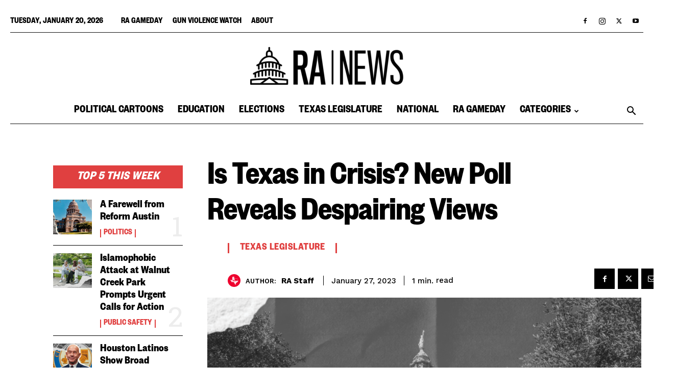

--- FILE ---
content_type: text/html; charset=UTF-8
request_url: https://www.reformaustin.org/texas-legislature/is-texas-in-crisis-new-poll-reveals-despairing-views/
body_size: 41347
content:
<!doctype html >
<!--[if IE 8]>    <html class="ie8" lang="en"> <![endif]-->
<!--[if IE 9]>    <html class="ie9" lang="en"> <![endif]-->
<!--[if gt IE 8]><!--> <html lang="en-US"> <!--<![endif]-->
<head>
    <title>Is Texas in Crisis? New Poll Reveals Despairing Views - Reform Austin</title>
    <meta charset="UTF-8" />
    <meta name="viewport" content="width=device-width, initial-scale=1.0">
    <link rel="pingback" href="https://ranewstx.org/xmlrpc.php" />
    <meta name='robots' content='index, follow, max-image-preview:large, max-snippet:-1, max-video-preview:-1' />
<link rel="icon" type="image/png" href="https://ranewstx.org/wp-content/uploads/2025/12/cropped-RA-NEWS-LOGO-Black-300x300.png">
	<!-- This site is optimized with the Yoast SEO plugin v25.7 - https://yoast.com/wordpress/plugins/seo/ -->
	<meta name="description" content="Why are Texans increasingly pessimistic about the direction of the country? Have they lost faith in democracy? Are they worried about their families&#039; financial situation? Or do they have negative feelings towards their local schools?" />
	<link rel="canonical" href="https://ranewstx.org/texas-legislature/is-texas-in-crisis-new-poll-reveals-despairing-views/" />
	<meta property="og:locale" content="en_US" />
	<meta property="og:type" content="article" />
	<meta property="og:title" content="Is Texas in Crisis? New Poll Reveals Despairing Views - Reform Austin" />
	<meta property="og:description" content="Why are Texans increasingly pessimistic about the direction of the country? Have they lost faith in democracy? Are they worried about their families&#039; financial situation? Or do they have negative feelings towards their local schools?" />
	<meta property="og:url" content="https://ranewstx.org/texas-legislature/is-texas-in-crisis-new-poll-reveals-despairing-views/" />
	<meta property="og:site_name" content="Reform Austin" />
	<meta property="article:published_time" content="2023-01-27T22:18:04+00:00" />
	<meta property="article:modified_time" content="2023-01-27T22:18:05+00:00" />
	<meta property="og:image" content="https://ranewstx.org/wp-content/uploads/2023/01/Mariana-Graphics-RA-5.png" />
	<meta property="og:image:width" content="1200" />
	<meta property="og:image:height" content="628" />
	<meta property="og:image:type" content="image/png" />
	<meta name="author" content="RA Staff" />
	<meta name="twitter:card" content="summary_large_image" />
	<meta name="twitter:label1" content="Written by" />
	<meta name="twitter:data1" content="RA Staff" />
	<meta name="twitter:label2" content="Est. reading time" />
	<meta name="twitter:data2" content="2 minutes" />
	<script type="application/ld+json" class="yoast-schema-graph">{"@context":"https://schema.org","@graph":[{"@type":"WebPage","@id":"https://ranewstx.org/texas-legislature/is-texas-in-crisis-new-poll-reveals-despairing-views/","url":"https://ranewstx.org/texas-legislature/is-texas-in-crisis-new-poll-reveals-despairing-views/","name":"Is Texas in Crisis? New Poll Reveals Despairing Views - Reform Austin","isPartOf":{"@id":"https://ranewstx.org/#website"},"primaryImageOfPage":{"@id":"https://ranewstx.org/texas-legislature/is-texas-in-crisis-new-poll-reveals-despairing-views/#primaryimage"},"image":{"@id":"https://ranewstx.org/texas-legislature/is-texas-in-crisis-new-poll-reveals-despairing-views/#primaryimage"},"thumbnailUrl":"https://ranewstx.org/wp-content/uploads/2023/01/Mariana-Graphics-RA-5.png","datePublished":"2023-01-27T22:18:04+00:00","dateModified":"2023-01-27T22:18:05+00:00","author":{"@id":"https://ranewstx.org/#/schema/person/bfe3559c4ddd6f3f588eaee1f8050863"},"description":"Why are Texans increasingly pessimistic about the direction of the country? Have they lost faith in democracy? Are they worried about their families' financial situation? Or do they have negative feelings towards their local schools?","breadcrumb":{"@id":"https://ranewstx.org/texas-legislature/is-texas-in-crisis-new-poll-reveals-despairing-views/#breadcrumb"},"inLanguage":"en-US","potentialAction":[{"@type":"ReadAction","target":["https://ranewstx.org/texas-legislature/is-texas-in-crisis-new-poll-reveals-despairing-views/"]}]},{"@type":"ImageObject","inLanguage":"en-US","@id":"https://ranewstx.org/texas-legislature/is-texas-in-crisis-new-poll-reveals-despairing-views/#primaryimage","url":"https://ranewstx.org/wp-content/uploads/2023/01/Mariana-Graphics-RA-5.png","contentUrl":"https://ranewstx.org/wp-content/uploads/2023/01/Mariana-Graphics-RA-5.png","width":1200,"height":628},{"@type":"BreadcrumbList","@id":"https://ranewstx.org/texas-legislature/is-texas-in-crisis-new-poll-reveals-despairing-views/#breadcrumb","itemListElement":[{"@type":"ListItem","position":1,"name":"Home","item":"https://ranewstx.org/"},{"@type":"ListItem","position":2,"name":"Is Texas in Crisis? New Poll Reveals Despairing Views"}]},{"@type":"WebSite","@id":"https://ranewstx.org/#website","url":"https://ranewstx.org/","name":"Reform Austin","description":"Drawing attention to what matters","potentialAction":[{"@type":"SearchAction","target":{"@type":"EntryPoint","urlTemplate":"https://ranewstx.org/?s={search_term_string}"},"query-input":{"@type":"PropertyValueSpecification","valueRequired":true,"valueName":"search_term_string"}}],"inLanguage":"en-US"},{"@type":"Person","@id":"https://ranewstx.org/#/schema/person/bfe3559c4ddd6f3f588eaee1f8050863","name":"RA Staff","image":{"@type":"ImageObject","inLanguage":"en-US","@id":"https://ranewstx.org/#/schema/person/image/","url":"https://ranewstx.org/wp-content/uploads/2025/02/icon-100x100.png","contentUrl":"https://ranewstx.org/wp-content/uploads/2025/02/icon-100x100.png","caption":"RA Staff"},"description":"Written by RA News staff.","url":"https://ranewstx.org/author/reform-austin-staff/"}]}</script>
	<!-- / Yoast SEO plugin. -->


<link rel="amphtml" href="https://ranewstx.org/texas-legislature/is-texas-in-crisis-new-poll-reveals-despairing-views/amp/" /><meta name="generator" content="AMP for WP 1.1.11"/><link rel='dns-prefetch' href='//fonts.googleapis.com' />
<link rel='dns-prefetch' href='//www.googletagmanager.com' />
<link rel='dns-prefetch' href='//pagead2.googlesyndication.com' />
<link rel="alternate" type="application/rss+xml" title="Reform Austin &raquo; Feed" href="https://ranewstx.org/feed/" />
<link rel="alternate" type="application/rss+xml" title="Reform Austin &raquo; Comments Feed" href="https://ranewstx.org/comments/feed/" />
<link rel="alternate" type="application/rss+xml" title="Reform Austin &raquo; Is Texas in Crisis? New Poll Reveals Despairing Views Comments Feed" href="https://ranewstx.org/texas-legislature/is-texas-in-crisis-new-poll-reveals-despairing-views/feed/" />
<link rel="alternate" title="oEmbed (JSON)" type="application/json+oembed" href="https://ranewstx.org/wp-json/oembed/1.0/embed?url=https%3A%2F%2Franewstx.org%2Ftexas-legislature%2Fis-texas-in-crisis-new-poll-reveals-despairing-views%2F" />
<link rel="alternate" title="oEmbed (XML)" type="text/xml+oembed" href="https://ranewstx.org/wp-json/oembed/1.0/embed?url=https%3A%2F%2Franewstx.org%2Ftexas-legislature%2Fis-texas-in-crisis-new-poll-reveals-despairing-views%2F&#038;format=xml" />
<style id='wp-img-auto-sizes-contain-inline-css' type='text/css'>
img:is([sizes=auto i],[sizes^="auto," i]){contain-intrinsic-size:3000px 1500px}
/*# sourceURL=wp-img-auto-sizes-contain-inline-css */
</style>
<style id='wp-emoji-styles-inline-css' type='text/css'>

	img.wp-smiley, img.emoji {
		display: inline !important;
		border: none !important;
		box-shadow: none !important;
		height: 1em !important;
		width: 1em !important;
		margin: 0 0.07em !important;
		vertical-align: -0.1em !important;
		background: none !important;
		padding: 0 !important;
	}
/*# sourceURL=wp-emoji-styles-inline-css */
</style>
<style id='wp-block-library-inline-css' type='text/css'>
:root{--wp-block-synced-color:#7a00df;--wp-block-synced-color--rgb:122,0,223;--wp-bound-block-color:var(--wp-block-synced-color);--wp-editor-canvas-background:#ddd;--wp-admin-theme-color:#007cba;--wp-admin-theme-color--rgb:0,124,186;--wp-admin-theme-color-darker-10:#006ba1;--wp-admin-theme-color-darker-10--rgb:0,107,160.5;--wp-admin-theme-color-darker-20:#005a87;--wp-admin-theme-color-darker-20--rgb:0,90,135;--wp-admin-border-width-focus:2px}@media (min-resolution:192dpi){:root{--wp-admin-border-width-focus:1.5px}}.wp-element-button{cursor:pointer}:root .has-very-light-gray-background-color{background-color:#eee}:root .has-very-dark-gray-background-color{background-color:#313131}:root .has-very-light-gray-color{color:#eee}:root .has-very-dark-gray-color{color:#313131}:root .has-vivid-green-cyan-to-vivid-cyan-blue-gradient-background{background:linear-gradient(135deg,#00d084,#0693e3)}:root .has-purple-crush-gradient-background{background:linear-gradient(135deg,#34e2e4,#4721fb 50%,#ab1dfe)}:root .has-hazy-dawn-gradient-background{background:linear-gradient(135deg,#faaca8,#dad0ec)}:root .has-subdued-olive-gradient-background{background:linear-gradient(135deg,#fafae1,#67a671)}:root .has-atomic-cream-gradient-background{background:linear-gradient(135deg,#fdd79a,#004a59)}:root .has-nightshade-gradient-background{background:linear-gradient(135deg,#330968,#31cdcf)}:root .has-midnight-gradient-background{background:linear-gradient(135deg,#020381,#2874fc)}:root{--wp--preset--font-size--normal:16px;--wp--preset--font-size--huge:42px}.has-regular-font-size{font-size:1em}.has-larger-font-size{font-size:2.625em}.has-normal-font-size{font-size:var(--wp--preset--font-size--normal)}.has-huge-font-size{font-size:var(--wp--preset--font-size--huge)}.has-text-align-center{text-align:center}.has-text-align-left{text-align:left}.has-text-align-right{text-align:right}.has-fit-text{white-space:nowrap!important}#end-resizable-editor-section{display:none}.aligncenter{clear:both}.items-justified-left{justify-content:flex-start}.items-justified-center{justify-content:center}.items-justified-right{justify-content:flex-end}.items-justified-space-between{justify-content:space-between}.screen-reader-text{border:0;clip-path:inset(50%);height:1px;margin:-1px;overflow:hidden;padding:0;position:absolute;width:1px;word-wrap:normal!important}.screen-reader-text:focus{background-color:#ddd;clip-path:none;color:#444;display:block;font-size:1em;height:auto;left:5px;line-height:normal;padding:15px 23px 14px;text-decoration:none;top:5px;width:auto;z-index:100000}html :where(.has-border-color){border-style:solid}html :where([style*=border-top-color]){border-top-style:solid}html :where([style*=border-right-color]){border-right-style:solid}html :where([style*=border-bottom-color]){border-bottom-style:solid}html :where([style*=border-left-color]){border-left-style:solid}html :where([style*=border-width]){border-style:solid}html :where([style*=border-top-width]){border-top-style:solid}html :where([style*=border-right-width]){border-right-style:solid}html :where([style*=border-bottom-width]){border-bottom-style:solid}html :where([style*=border-left-width]){border-left-style:solid}html :where(img[class*=wp-image-]){height:auto;max-width:100%}:where(figure){margin:0 0 1em}html :where(.is-position-sticky){--wp-admin--admin-bar--position-offset:var(--wp-admin--admin-bar--height,0px)}@media screen and (max-width:600px){html :where(.is-position-sticky){--wp-admin--admin-bar--position-offset:0px}}

/*# sourceURL=wp-block-library-inline-css */
</style><style id='wp-block-paragraph-inline-css' type='text/css'>
.is-small-text{font-size:.875em}.is-regular-text{font-size:1em}.is-large-text{font-size:2.25em}.is-larger-text{font-size:3em}.has-drop-cap:not(:focus):first-letter{float:left;font-size:8.4em;font-style:normal;font-weight:100;line-height:.68;margin:.05em .1em 0 0;text-transform:uppercase}body.rtl .has-drop-cap:not(:focus):first-letter{float:none;margin-left:.1em}p.has-drop-cap.has-background{overflow:hidden}:root :where(p.has-background){padding:1.25em 2.375em}:where(p.has-text-color:not(.has-link-color)) a{color:inherit}p.has-text-align-left[style*="writing-mode:vertical-lr"],p.has-text-align-right[style*="writing-mode:vertical-rl"]{rotate:180deg}
/*# sourceURL=https://ranewstx.org/wp-includes/blocks/paragraph/style.min.css */
</style>
<style id='global-styles-inline-css' type='text/css'>
:root{--wp--preset--aspect-ratio--square: 1;--wp--preset--aspect-ratio--4-3: 4/3;--wp--preset--aspect-ratio--3-4: 3/4;--wp--preset--aspect-ratio--3-2: 3/2;--wp--preset--aspect-ratio--2-3: 2/3;--wp--preset--aspect-ratio--16-9: 16/9;--wp--preset--aspect-ratio--9-16: 9/16;--wp--preset--color--black: #000000;--wp--preset--color--cyan-bluish-gray: #abb8c3;--wp--preset--color--white: #ffffff;--wp--preset--color--pale-pink: #f78da7;--wp--preset--color--vivid-red: #cf2e2e;--wp--preset--color--luminous-vivid-orange: #ff6900;--wp--preset--color--luminous-vivid-amber: #fcb900;--wp--preset--color--light-green-cyan: #7bdcb5;--wp--preset--color--vivid-green-cyan: #00d084;--wp--preset--color--pale-cyan-blue: #8ed1fc;--wp--preset--color--vivid-cyan-blue: #0693e3;--wp--preset--color--vivid-purple: #9b51e0;--wp--preset--gradient--vivid-cyan-blue-to-vivid-purple: linear-gradient(135deg,rgb(6,147,227) 0%,rgb(155,81,224) 100%);--wp--preset--gradient--light-green-cyan-to-vivid-green-cyan: linear-gradient(135deg,rgb(122,220,180) 0%,rgb(0,208,130) 100%);--wp--preset--gradient--luminous-vivid-amber-to-luminous-vivid-orange: linear-gradient(135deg,rgb(252,185,0) 0%,rgb(255,105,0) 100%);--wp--preset--gradient--luminous-vivid-orange-to-vivid-red: linear-gradient(135deg,rgb(255,105,0) 0%,rgb(207,46,46) 100%);--wp--preset--gradient--very-light-gray-to-cyan-bluish-gray: linear-gradient(135deg,rgb(238,238,238) 0%,rgb(169,184,195) 100%);--wp--preset--gradient--cool-to-warm-spectrum: linear-gradient(135deg,rgb(74,234,220) 0%,rgb(151,120,209) 20%,rgb(207,42,186) 40%,rgb(238,44,130) 60%,rgb(251,105,98) 80%,rgb(254,248,76) 100%);--wp--preset--gradient--blush-light-purple: linear-gradient(135deg,rgb(255,206,236) 0%,rgb(152,150,240) 100%);--wp--preset--gradient--blush-bordeaux: linear-gradient(135deg,rgb(254,205,165) 0%,rgb(254,45,45) 50%,rgb(107,0,62) 100%);--wp--preset--gradient--luminous-dusk: linear-gradient(135deg,rgb(255,203,112) 0%,rgb(199,81,192) 50%,rgb(65,88,208) 100%);--wp--preset--gradient--pale-ocean: linear-gradient(135deg,rgb(255,245,203) 0%,rgb(182,227,212) 50%,rgb(51,167,181) 100%);--wp--preset--gradient--electric-grass: linear-gradient(135deg,rgb(202,248,128) 0%,rgb(113,206,126) 100%);--wp--preset--gradient--midnight: linear-gradient(135deg,rgb(2,3,129) 0%,rgb(40,116,252) 100%);--wp--preset--font-size--small: 11px;--wp--preset--font-size--medium: 20px;--wp--preset--font-size--large: 32px;--wp--preset--font-size--x-large: 42px;--wp--preset--font-size--regular: 15px;--wp--preset--font-size--larger: 50px;--wp--preset--spacing--20: 0.44rem;--wp--preset--spacing--30: 0.67rem;--wp--preset--spacing--40: 1rem;--wp--preset--spacing--50: 1.5rem;--wp--preset--spacing--60: 2.25rem;--wp--preset--spacing--70: 3.38rem;--wp--preset--spacing--80: 5.06rem;--wp--preset--shadow--natural: 6px 6px 9px rgba(0, 0, 0, 0.2);--wp--preset--shadow--deep: 12px 12px 50px rgba(0, 0, 0, 0.4);--wp--preset--shadow--sharp: 6px 6px 0px rgba(0, 0, 0, 0.2);--wp--preset--shadow--outlined: 6px 6px 0px -3px rgb(255, 255, 255), 6px 6px rgb(0, 0, 0);--wp--preset--shadow--crisp: 6px 6px 0px rgb(0, 0, 0);}:where(.is-layout-flex){gap: 0.5em;}:where(.is-layout-grid){gap: 0.5em;}body .is-layout-flex{display: flex;}.is-layout-flex{flex-wrap: wrap;align-items: center;}.is-layout-flex > :is(*, div){margin: 0;}body .is-layout-grid{display: grid;}.is-layout-grid > :is(*, div){margin: 0;}:where(.wp-block-columns.is-layout-flex){gap: 2em;}:where(.wp-block-columns.is-layout-grid){gap: 2em;}:where(.wp-block-post-template.is-layout-flex){gap: 1.25em;}:where(.wp-block-post-template.is-layout-grid){gap: 1.25em;}.has-black-color{color: var(--wp--preset--color--black) !important;}.has-cyan-bluish-gray-color{color: var(--wp--preset--color--cyan-bluish-gray) !important;}.has-white-color{color: var(--wp--preset--color--white) !important;}.has-pale-pink-color{color: var(--wp--preset--color--pale-pink) !important;}.has-vivid-red-color{color: var(--wp--preset--color--vivid-red) !important;}.has-luminous-vivid-orange-color{color: var(--wp--preset--color--luminous-vivid-orange) !important;}.has-luminous-vivid-amber-color{color: var(--wp--preset--color--luminous-vivid-amber) !important;}.has-light-green-cyan-color{color: var(--wp--preset--color--light-green-cyan) !important;}.has-vivid-green-cyan-color{color: var(--wp--preset--color--vivid-green-cyan) !important;}.has-pale-cyan-blue-color{color: var(--wp--preset--color--pale-cyan-blue) !important;}.has-vivid-cyan-blue-color{color: var(--wp--preset--color--vivid-cyan-blue) !important;}.has-vivid-purple-color{color: var(--wp--preset--color--vivid-purple) !important;}.has-black-background-color{background-color: var(--wp--preset--color--black) !important;}.has-cyan-bluish-gray-background-color{background-color: var(--wp--preset--color--cyan-bluish-gray) !important;}.has-white-background-color{background-color: var(--wp--preset--color--white) !important;}.has-pale-pink-background-color{background-color: var(--wp--preset--color--pale-pink) !important;}.has-vivid-red-background-color{background-color: var(--wp--preset--color--vivid-red) !important;}.has-luminous-vivid-orange-background-color{background-color: var(--wp--preset--color--luminous-vivid-orange) !important;}.has-luminous-vivid-amber-background-color{background-color: var(--wp--preset--color--luminous-vivid-amber) !important;}.has-light-green-cyan-background-color{background-color: var(--wp--preset--color--light-green-cyan) !important;}.has-vivid-green-cyan-background-color{background-color: var(--wp--preset--color--vivid-green-cyan) !important;}.has-pale-cyan-blue-background-color{background-color: var(--wp--preset--color--pale-cyan-blue) !important;}.has-vivid-cyan-blue-background-color{background-color: var(--wp--preset--color--vivid-cyan-blue) !important;}.has-vivid-purple-background-color{background-color: var(--wp--preset--color--vivid-purple) !important;}.has-black-border-color{border-color: var(--wp--preset--color--black) !important;}.has-cyan-bluish-gray-border-color{border-color: var(--wp--preset--color--cyan-bluish-gray) !important;}.has-white-border-color{border-color: var(--wp--preset--color--white) !important;}.has-pale-pink-border-color{border-color: var(--wp--preset--color--pale-pink) !important;}.has-vivid-red-border-color{border-color: var(--wp--preset--color--vivid-red) !important;}.has-luminous-vivid-orange-border-color{border-color: var(--wp--preset--color--luminous-vivid-orange) !important;}.has-luminous-vivid-amber-border-color{border-color: var(--wp--preset--color--luminous-vivid-amber) !important;}.has-light-green-cyan-border-color{border-color: var(--wp--preset--color--light-green-cyan) !important;}.has-vivid-green-cyan-border-color{border-color: var(--wp--preset--color--vivid-green-cyan) !important;}.has-pale-cyan-blue-border-color{border-color: var(--wp--preset--color--pale-cyan-blue) !important;}.has-vivid-cyan-blue-border-color{border-color: var(--wp--preset--color--vivid-cyan-blue) !important;}.has-vivid-purple-border-color{border-color: var(--wp--preset--color--vivid-purple) !important;}.has-vivid-cyan-blue-to-vivid-purple-gradient-background{background: var(--wp--preset--gradient--vivid-cyan-blue-to-vivid-purple) !important;}.has-light-green-cyan-to-vivid-green-cyan-gradient-background{background: var(--wp--preset--gradient--light-green-cyan-to-vivid-green-cyan) !important;}.has-luminous-vivid-amber-to-luminous-vivid-orange-gradient-background{background: var(--wp--preset--gradient--luminous-vivid-amber-to-luminous-vivid-orange) !important;}.has-luminous-vivid-orange-to-vivid-red-gradient-background{background: var(--wp--preset--gradient--luminous-vivid-orange-to-vivid-red) !important;}.has-very-light-gray-to-cyan-bluish-gray-gradient-background{background: var(--wp--preset--gradient--very-light-gray-to-cyan-bluish-gray) !important;}.has-cool-to-warm-spectrum-gradient-background{background: var(--wp--preset--gradient--cool-to-warm-spectrum) !important;}.has-blush-light-purple-gradient-background{background: var(--wp--preset--gradient--blush-light-purple) !important;}.has-blush-bordeaux-gradient-background{background: var(--wp--preset--gradient--blush-bordeaux) !important;}.has-luminous-dusk-gradient-background{background: var(--wp--preset--gradient--luminous-dusk) !important;}.has-pale-ocean-gradient-background{background: var(--wp--preset--gradient--pale-ocean) !important;}.has-electric-grass-gradient-background{background: var(--wp--preset--gradient--electric-grass) !important;}.has-midnight-gradient-background{background: var(--wp--preset--gradient--midnight) !important;}.has-small-font-size{font-size: var(--wp--preset--font-size--small) !important;}.has-medium-font-size{font-size: var(--wp--preset--font-size--medium) !important;}.has-large-font-size{font-size: var(--wp--preset--font-size--large) !important;}.has-x-large-font-size{font-size: var(--wp--preset--font-size--x-large) !important;}
/*# sourceURL=global-styles-inline-css */
</style>

<style id='classic-theme-styles-inline-css' type='text/css'>
/*! This file is auto-generated */
.wp-block-button__link{color:#fff;background-color:#32373c;border-radius:9999px;box-shadow:none;text-decoration:none;padding:calc(.667em + 2px) calc(1.333em + 2px);font-size:1.125em}.wp-block-file__button{background:#32373c;color:#fff;text-decoration:none}
/*# sourceURL=/wp-includes/css/classic-themes.min.css */
</style>
<link rel='stylesheet' id='ppress-frontend-css' href='https://ranewstx.org/wp-content/plugins/wp-user-avatar/assets/css/frontend.min.css?ver=4.16.7' type='text/css' media='all' />
<link rel='stylesheet' id='ppress-flatpickr-css' href='https://ranewstx.org/wp-content/plugins/wp-user-avatar/assets/flatpickr/flatpickr.min.css?ver=4.16.7' type='text/css' media='all' />
<link rel='stylesheet' id='ppress-select2-css' href='https://ranewstx.org/wp-content/plugins/wp-user-avatar/assets/select2/select2.min.css?ver=6.9' type='text/css' media='all' />
<link rel='stylesheet' id='parent-style-css' href='https://ranewstx.org/wp-content/themes/Newspaper/style.css?ver=6.9' type='text/css' media='all' />
<link rel='stylesheet' id='child-style-css' href='https://ranewstx.org/wp-content/themes/Newspaper-child/style.css?ver=1.0' type='text/css' media='all' />
<link rel='stylesheet' id='td-plugin-multi-purpose-css' href='https://ranewstx.org/wp-content/plugins/td-composer/td-multi-purpose/style.css?ver=def8edc4e13d95bdf49953a9dce2f608' type='text/css' media='all' />
<link rel='stylesheet' id='google-fonts-style-css' href='https://fonts.googleapis.com/css?family=Roboto+Condensed%3A400%2C600%2C700%2C800%7CWork+Sans%3A400%2C600%2C700%2C800%7CVolkhov%3A400%2C600%2C700%2C800%7COpen+Sans%3A400%2C600%2C700%2C800%7CRoboto%3A400%2C600%2C700%2C800%7CBig+Shoulders+Text%3A600%2C800%2C700%2C400%7CRoboto+Slab%3A500%2C400%7CWork+Sans%3A500%2C600%2C700%2C400&#038;display=swap&#038;ver=12.6.8' type='text/css' media='all' />
<link rel='stylesheet' id='td-theme-css' href='https://ranewstx.org/wp-content/themes/Newspaper-child/style.css?ver=1.0' type='text/css' media='all' />
<style id='td-theme-inline-css' type='text/css'>@media (max-width:767px){.td-header-desktop-wrap{display:none}}@media (min-width:767px){.td-header-mobile-wrap{display:none}}</style>
<link rel='stylesheet' id='td-legacy-framework-front-style-css' href='https://ranewstx.org/wp-content/plugins/td-composer/legacy/Newspaper/assets/css/td_legacy_main.css?ver=def8edc4e13d95bdf49953a9dce2f608' type='text/css' media='all' />
<link rel='stylesheet' id='td-standard-pack-framework-front-style-css' href='https://ranewstx.org/wp-content/plugins/td-standard-pack/Newspaper/assets/css/td_standard_pack_main.css?ver=1b3d5bf2c64738aa07b4643e31257da9' type='text/css' media='all' />
<link rel='stylesheet' id='td-theme-demo-style-css' href='https://ranewstx.org/wp-content/plugins/td-composer/legacy/Newspaper/includes/demos/week/demo_style.css?ver=12.6.8' type='text/css' media='all' />
<link rel='stylesheet' id='tdb_style_cloud_templates_front-css' href='https://ranewstx.org/wp-content/plugins/td-cloud-library/assets/css/tdb_main.css?ver=b33652f2535d2f3812f59e306e26300d' type='text/css' media='all' />
<script type="text/javascript" src="https://ranewstx.org/wp-includes/js/jquery/jquery.min.js?ver=3.7.1" id="jquery-core-js"></script>
<script type="text/javascript" src="https://ranewstx.org/wp-includes/js/jquery/jquery-migrate.min.js?ver=3.4.1" id="jquery-migrate-js"></script>
<script type="text/javascript" src="https://ranewstx.org/wp-content/plugins/wp-user-avatar/assets/flatpickr/flatpickr.min.js?ver=4.16.7" id="ppress-flatpickr-js"></script>
<script type="text/javascript" src="https://ranewstx.org/wp-content/plugins/wp-user-avatar/assets/select2/select2.min.js?ver=4.16.7" id="ppress-select2-js"></script>
<link rel="https://api.w.org/" href="https://ranewstx.org/wp-json/" /><link rel="alternate" title="JSON" type="application/json" href="https://ranewstx.org/wp-json/wp/v2/posts/34356" /><link rel="EditURI" type="application/rsd+xml" title="RSD" href="https://ranewstx.org/xmlrpc.php?rsd" />
<meta name="generator" content="WordPress 6.9" />
<link rel='shortlink' href='https://ranewstx.org/?p=34356' />
<meta name="generator" content="Site Kit by Google 1.149.1" /><!-- Google Tag Manager -->
<script>(function(w,d,s,l,i){w[l]=w[l]||[];w[l].push({'gtm.start':
new Date().getTime(),event:'gtm.js'});var f=d.getElementsByTagName(s)[0],
j=d.createElement(s),dl=l!='dataLayer'?'&l='+l:'';j.async=true;j.src=
'https://www.googletagmanager.com/gtm.js?id='+i+dl;f.parentNode.insertBefore(j,f);
})(window,document,'script','dataLayer','GTM-M63RRMQR');</script>
<!-- End Google Tag Manager -->
<!-- Global site tag (gtag.js) - Google Analytics -->
<script async src="https://www.googletagmanager.com/gtag/js?id=G-MZJ6SDDVF4"></script>
<script>
  window.dataLayer = window.dataLayer || [];
  function gtag(){dataLayer.push(arguments);}
  gtag('js', new Date());

  gtag('config', 'G-MZJ6SDDVF4');
</script>

<!-- Meta Pixel Code -->
<script>
  !function(f,b,e,v,n,t,s)
  {if(f.fbq)return;n=f.fbq=function(){n.callMethod?
  n.callMethod.apply(n,arguments):n.queue.push(arguments)};
  if(!f._fbq)f._fbq=n;n.push=n;n.loaded=!0;n.version='2.0';
  n.queue=[];t=b.createElement(e);t.async=!0;
  t.src=v;s=b.getElementsByTagName(e)[0];
  s.parentNode.insertBefore(t,s)}(window, document,'script',
  'https://connect.facebook.net/en_US/fbevents.js');
  fbq('init', '741349350378850');
  fbq('track', 'PageView');
</script>
<noscript><img height="1" width="1" style="display:none"
  src="https://www.facebook.com/tr?id=741349350378850&ev=PageView&noscript=1"
/></noscript>
<!-- End Meta Pixel Code -->

<!--BEGIN CONVERSION TAG, DO NOT REMOVE --> <img src="https://cnv.event.prod.bidr.io/log/cnv?tag_id=13&buzz_key=datum&value=&segment_key=datum-824&account_id=8&order=[ORDER]&ord=7758" height="0" width="0"> <!--END CONVERSION TAG, DO NOT REMOVE -->

<script async src="https://pagead2.googlesyndication.com/pagead/js/adsbygoogle.js?client=ca-pub-3137542027849353"
     crossorigin="anonymous"></script>

<!-- Twitter conversion tracking base code -->
<script>
!function(e,t,n,s,u,a){e.twq||(s=e.twq=function(){s.exe?s.exe.apply(s,arguments):s.queue.push(arguments);
},s.version='1.1',s.queue=[],u=t.createElement(n),u.async=!0,u.src='https://static.ads-twitter.com/uwt.js',
a=t.getElementsByTagName(n)[0],a.parentNode.insertBefore(u,a))}(window,document,'script');
twq('config','o44ii');
</script>
<!-- End Twitter conversion tracking base code -->


<script async src="https://pagead2.googlesyndication.com/pagead/js/adsbygoogle.js?client=ca-pub-3137542027849353" crossorigin="anonymous"></script>		<script type="text/javascript">
				(function(c,l,a,r,i,t,y){
					c[a]=c[a]||function(){(c[a].q=c[a].q||[]).push(arguments)};t=l.createElement(r);t.async=1;
					t.src="https://www.clarity.ms/tag/"+i+"?ref=wordpress";y=l.getElementsByTagName(r)[0];y.parentNode.insertBefore(t,y);
				})(window, document, "clarity", "script", "kpy8haum3m");
		</script>
		    <script>
        window.tdb_global_vars = {"wpRestUrl":"https:\/\/ranewstx.org\/wp-json\/","permalinkStructure":"\/%category%\/%postname%\/"};
        window.tdb_p_autoload_vars = {"isAjax":false,"isAdminBarShowing":false,"autoloadStatus":"off","origPostEditUrl":null};
    </script>
    
    <style id="tdb-global-colors">:root{--accent-color-1:#E04040;--accent-color-2:#F35858;--base-color-1:#000000;--light-color-1:#EDEDED;--dark:#0c0824;--accent:#EEB44A;--sep-dark:#2A2546;--violet:#201D48;--white-transparent:rgba(255,255,255,0.6);--white-transparent-2:rgba(255,255,255,0.8);--violet-2:#191639;--grey:#595A6C;--grey-2:#CACAD7;--grey-3:#F0F0F0;--grey-4:#E1E1EA;--violet-transparent:rgba(34,27,94,0.03);--accent-2:#D33B77;--grey-5:#84859E;--grey-6:#F5F5F5}</style>

    
	            <style id="tdb-global-fonts">
                
:root{--global-font-1:Big Shoulders Text;--global-font-2:Roboto Slab;--global-font-3:Work Sans;--general:Karla;}
            </style>
            
<!-- Google AdSense meta tags added by Site Kit -->
<meta name="google-adsense-platform-account" content="ca-host-pub-2644536267352236">
<meta name="google-adsense-platform-domain" content="sitekit.withgoogle.com">
<!-- End Google AdSense meta tags added by Site Kit -->
      <meta name="onesignal" content="wordpress-plugin"/>
            <script>

      window.OneSignalDeferred = window.OneSignalDeferred || [];

      OneSignalDeferred.push(function(OneSignal) {
        var oneSignal_options = {};
        window._oneSignalInitOptions = oneSignal_options;

        oneSignal_options['serviceWorkerParam'] = { scope: '/' };
oneSignal_options['serviceWorkerPath'] = 'OneSignalSDKWorker.js.php';

        OneSignal.Notifications.setDefaultUrl("https://ranewstx.org");

        oneSignal_options['wordpress'] = true;
oneSignal_options['appId'] = 'd439d411-a760-41ac-b436-14fff8081a74';
oneSignal_options['allowLocalhostAsSecureOrigin'] = true;
oneSignal_options['welcomeNotification'] = { };
oneSignal_options['welcomeNotification']['title'] = "";
oneSignal_options['welcomeNotification']['message'] = "";
oneSignal_options['path'] = "https://ranewstx.org/wp-content/plugins/onesignal-free-web-push-notifications/sdk_files/";
oneSignal_options['safari_web_id'] = "web.onesignal.auto.44daf2d6-544c-403f-a3b6-3ab51abe3e37";
oneSignal_options['promptOptions'] = { };
oneSignal_options['notifyButton'] = { };
oneSignal_options['notifyButton']['enable'] = true;
oneSignal_options['notifyButton']['position'] = 'bottom-right';
oneSignal_options['notifyButton']['theme'] = 'default';
oneSignal_options['notifyButton']['size'] = 'medium';
oneSignal_options['notifyButton']['showCredit'] = false;
oneSignal_options['notifyButton']['text'] = {};
              OneSignal.init(window._oneSignalInitOptions);
                    });

      function documentInitOneSignal() {
        var oneSignal_elements = document.getElementsByClassName("OneSignal-prompt");

        var oneSignalLinkClickHandler = function(event) { OneSignal.Notifications.requestPermission(); event.preventDefault(); };        for(var i = 0; i < oneSignal_elements.length; i++)
          oneSignal_elements[i].addEventListener('click', oneSignalLinkClickHandler, false);
      }

      if (document.readyState === 'complete') {
           documentInitOneSignal();
      }
      else {
           window.addEventListener("load", function(event){
               documentInitOneSignal();
          });
      }
    </script>
<script type="text/javascript">
    (function(c,l,a,r,i,t,y){
        c[a]=c[a]||function(){(c[a].q=c[a].q||[]).push(arguments)};
        t=l.createElement(r);t.async=1;t.src="https://www.clarity.ms/tag/"+i;
        y=l.getElementsByTagName(r)[0];y.parentNode.insertBefore(t,y);
    })(window, document, "clarity", "script", "kpy8haum3m");
</script><script>const script = document.createElement("script");
script.src = "https://a.usbrowserspeed.com/cs?pid=83534709ca2ec4fdf1c9dbd12a1bfe37005afad00044c1ce87ab00de8ab55b3f&puid=cm7tq98mp0000l70cnwv3lgne&ref=" + encodeURIComponent(window.location.href);
document.head.appendChild(script);
</script><meta name="facebook-domain-verification" content="yzzfy3033lhslryfnkcv2v5vx411fz" />

<meta name="facebook-domain-verification" content="977ekcgvh0jfcfy8jzqmseal50ds4d" /><!-- Adform Tracking Code BEGIN -->
<script type="text/javascript">
    window._adftrack = Array.isArray(window._adftrack) ? window._adftrack : (window._adftrack ? [window._adftrack] : []);
    window._adftrack.push({
        HttpHost: 'a2.adform.net',
        pm: 2183288
    });
    (function () { var s = document.createElement('script'); s.type = 'text/javascript'; s.async = true; s.src = 'https://s2.adform.net/banners/scripts/st/trackpoint-async.js'; var x = document.getElementsByTagName('script')[0]; x.parentNode.insertBefore(s, x); })();

</script>
<noscript>
    <p style="margin:0;padding:0;border:0;">
        <img src="https://a2.adform.net/Serving/TrackPoint/?pm=2183288" width="1" height="1" alt="" />
    </p>
</noscript>
<!-- Adform Tracking Code END --><script type="text/javascript">
    (function(c,l,a,r,i,t,y){
        c[a]=c[a]||function(){(c[a].q=c[a].q||[]).push(arguments)};
        t=l.createElement(r);t.async=1;t.src="https://www.clarity.ms/tag/"+i;
        y=l.getElementsByTagName(r)[0];y.parentNode.insertBefore(t,y);
    })(window, document, "clarity", "script", "hh6xluhpa5");
</script>
<!-- Google AdSense snippet added by Site Kit -->
<script type="text/javascript" async="async" src="https://pagead2.googlesyndication.com/pagead/js/adsbygoogle.js?client=ca-pub-1338954819899533&amp;host=ca-host-pub-2644536267352236" crossorigin="anonymous"></script>

<!-- End Google AdSense snippet added by Site Kit -->

<!-- JS generated by theme -->

<script type="text/javascript" id="td-generated-header-js">
    
    

	    var tdBlocksArray = []; //here we store all the items for the current page

	    // td_block class - each ajax block uses a object of this class for requests
	    function tdBlock() {
		    this.id = '';
		    this.block_type = 1; //block type id (1-234 etc)
		    this.atts = '';
		    this.td_column_number = '';
		    this.td_current_page = 1; //
		    this.post_count = 0; //from wp
		    this.found_posts = 0; //from wp
		    this.max_num_pages = 0; //from wp
		    this.td_filter_value = ''; //current live filter value
		    this.is_ajax_running = false;
		    this.td_user_action = ''; // load more or infinite loader (used by the animation)
		    this.header_color = '';
		    this.ajax_pagination_infinite_stop = ''; //show load more at page x
	    }

        // td_js_generator - mini detector
        ( function () {
            var htmlTag = document.getElementsByTagName("html")[0];

	        if ( navigator.userAgent.indexOf("MSIE 10.0") > -1 ) {
                htmlTag.className += ' ie10';
            }

            if ( !!navigator.userAgent.match(/Trident.*rv\:11\./) ) {
                htmlTag.className += ' ie11';
            }

	        if ( navigator.userAgent.indexOf("Edge") > -1 ) {
                htmlTag.className += ' ieEdge';
            }

            if ( /(iPad|iPhone|iPod)/g.test(navigator.userAgent) ) {
                htmlTag.className += ' td-md-is-ios';
            }

            var user_agent = navigator.userAgent.toLowerCase();
            if ( user_agent.indexOf("android") > -1 ) {
                htmlTag.className += ' td-md-is-android';
            }

            if ( -1 !== navigator.userAgent.indexOf('Mac OS X')  ) {
                htmlTag.className += ' td-md-is-os-x';
            }

            if ( /chrom(e|ium)/.test(navigator.userAgent.toLowerCase()) ) {
               htmlTag.className += ' td-md-is-chrome';
            }

            if ( -1 !== navigator.userAgent.indexOf('Firefox') ) {
                htmlTag.className += ' td-md-is-firefox';
            }

            if ( -1 !== navigator.userAgent.indexOf('Safari') && -1 === navigator.userAgent.indexOf('Chrome') ) {
                htmlTag.className += ' td-md-is-safari';
            }

            if( -1 !== navigator.userAgent.indexOf('IEMobile') ){
                htmlTag.className += ' td-md-is-iemobile';
            }

        })();

        var tdLocalCache = {};

        ( function () {
            "use strict";

            tdLocalCache = {
                data: {},
                remove: function (resource_id) {
                    delete tdLocalCache.data[resource_id];
                },
                exist: function (resource_id) {
                    return tdLocalCache.data.hasOwnProperty(resource_id) && tdLocalCache.data[resource_id] !== null;
                },
                get: function (resource_id) {
                    return tdLocalCache.data[resource_id];
                },
                set: function (resource_id, cachedData) {
                    tdLocalCache.remove(resource_id);
                    tdLocalCache.data[resource_id] = cachedData;
                }
            };
        })();

    
    
var td_viewport_interval_list=[{"limitBottom":767,"sidebarWidth":228},{"limitBottom":1018,"sidebarWidth":300},{"limitBottom":1140,"sidebarWidth":324}];
var tds_general_modal_image="yes";
var tdc_is_installed="yes";
var td_ajax_url="https:\/\/ranewstx.org\/wp-admin\/admin-ajax.php?td_theme_name=Newspaper&v=12.6.8";
var td_get_template_directory_uri="https:\/\/ranewstx.org\/wp-content\/plugins\/td-composer\/legacy\/common";
var tds_snap_menu="snap";
var tds_logo_on_sticky="";
var tds_header_style="10";
var td_please_wait="Please wait...";
var td_email_user_pass_incorrect="User or password incorrect!";
var td_email_user_incorrect="Email or username incorrect!";
var td_email_incorrect="Email incorrect!";
var td_user_incorrect="Username incorrect!";
var td_email_user_empty="Email or username empty!";
var td_pass_empty="Pass empty!";
var td_pass_pattern_incorrect="Invalid Pass Pattern!";
var td_retype_pass_incorrect="Retyped Pass incorrect!";
var tds_more_articles_on_post_enable="";
var tds_more_articles_on_post_time_to_wait="";
var tds_more_articles_on_post_pages_distance_from_top=0;
var tds_captcha="";
var tds_theme_color_site_wide="#ff422f";
var tds_smart_sidebar="enabled";
var tdThemeName="Newspaper";
var tdThemeNameWl="Newspaper";
var td_magnific_popup_translation_tPrev="Previous (Left arrow key)";
var td_magnific_popup_translation_tNext="Next (Right arrow key)";
var td_magnific_popup_translation_tCounter="%curr% of %total%";
var td_magnific_popup_translation_ajax_tError="The content from %url% could not be loaded.";
var td_magnific_popup_translation_image_tError="The image #%curr% could not be loaded.";
var tdBlockNonce="fcbb49718c";
var tdMobileMenu="enabled";
var tdMobileSearch="enabled";
var tdDateNamesI18n={"month_names":["January","February","March","April","May","June","July","August","September","October","November","December"],"month_names_short":["Jan","Feb","Mar","Apr","May","Jun","Jul","Aug","Sep","Oct","Nov","Dec"],"day_names":["Sunday","Monday","Tuesday","Wednesday","Thursday","Friday","Saturday"],"day_names_short":["Sun","Mon","Tue","Wed","Thu","Fri","Sat"]};
var tdb_modal_confirm="Save";
var tdb_modal_cancel="Cancel";
var tdb_modal_confirm_alt="Yes";
var tdb_modal_cancel_alt="No";
var td_deploy_mode="deploy";
var td_ad_background_click_link="";
var td_ad_background_click_target="";
</script>


<!-- Header style compiled by theme -->

<style>@font-face{font-family:"FoundersGroteskCond-Bold";src:local("FoundersGroteskCond-Bold"),url("https://www.ranewstx.org/wp-content/uploads/2020/03/FoundersGroteskCond-Bold.woff") format("woff");font-display:swap}@font-face{font-family:"FoundersGrotesk-Medium";src:local("FoundersGrotesk-Medium"),url("https://www.ranewstx.org/wp-content/uploads/2020/03/FoundersGrotesk-Medium.woff") format("woff");font-display:swap}@font-face{font-family:"FoundersGrotesk-Semibold";src:local("FoundersGrotesk-Semibold"),url("https://www.ranewstx.org/wp-content/uploads/2020/03/FoundersGrotesk-Semibold.woff") format("woff");font-display:swap}@font-face{font-family:"FoundersGroteskCond-SmBd";src:local("FoundersGroteskCond-SmBd"),url("https://www.ranewstx.org/wp-content/uploads/2020/03/FoundersGroteskCond-SmBd.woff") format("woff");font-display:swap}@font-face{font-family:"FoundersGroteskCond-Reg";src:local("FoundersGroteskCond-Reg"),url("https://www.ranewstx.org/wp-content/uploads/2020/03/FoundersGroteskCond-Reg.woff") format("woff");font-display:swap}.td_module_wrap .td-image-wrap:before{content:'';position:absolute;top:0;left:0;width:100%;height:100%;background-image:url(https://www.ranewstx.org/wp-content/uploads/2020/02/favicon.png);background-repeat:no-repeat;background-size:cover;background-position:center;z-index:-1}ul.sf-menu>.menu-item>a{font-family:FoundersGroteskCond-Bold;font-size:21px;font-weight:300;text-transform:uppercase}.sf-menu ul .menu-item a{font-family:FoundersGroteskCond-Bold;font-size:18px;font-weight:600;text-transform:uppercase}.td-mobile-content .td-mobile-main-menu>li>a{font-family:FoundersGroteskCond-Bold;font-size:24px}.td-mobile-content .sub-menu a{font-family:FoundersGrotesk-Semibold}.td-header-wrap .td-logo-text-container .td-logo-text{font-family:FoundersGroteskCond-Bold}.td-header-wrap .td-logo-text-container .td-tagline-text{font-family:FoundersGroteskCond-Bold}#td-mobile-nav,#td-mobile-nav .wpb_button,.td-search-wrap-mob{font-family:FoundersGroteskCond-Bold}.td-page-title,.td-category-title-holder .td-page-title{font-family:FoundersGroteskCond-Bold;font-size:30px;font-weight:600}.td-page-content p,.td-page-content li,.td-page-content .td_block_text_with_title,.wpb_text_column p{font-family:FoundersGroteskCond-Reg}body,p{font-family:FoundersGroteskCond-Reg;font-size:16px}#bbpress-forums .bbp-header .bbp-forums,#bbpress-forums .bbp-header .bbp-topics,#bbpress-forums .bbp-header{font-family:FoundersGroteskCond-Bold}:root{--td_theme_color:#ff422f;--td_slider_text:rgba(255,66,47,0.7);--td_mobile_menu_color:#111111;--td_mobile_gradient_one_mob:rgba(0,0,0,0.7);--td_mobile_gradient_two_mob:rgba(0,0,0,0.8);--td_mobile_text_active_color:#ff422f}@font-face{font-family:"FoundersGroteskCond-Bold";src:local("FoundersGroteskCond-Bold"),url("https://www.ranewstx.org/wp-content/uploads/2020/03/FoundersGroteskCond-Bold.woff") format("woff");font-display:swap}@font-face{font-family:"FoundersGrotesk-Medium";src:local("FoundersGrotesk-Medium"),url("https://www.ranewstx.org/wp-content/uploads/2020/03/FoundersGrotesk-Medium.woff") format("woff");font-display:swap}@font-face{font-family:"FoundersGrotesk-Semibold";src:local("FoundersGrotesk-Semibold"),url("https://www.ranewstx.org/wp-content/uploads/2020/03/FoundersGrotesk-Semibold.woff") format("woff");font-display:swap}@font-face{font-family:"FoundersGroteskCond-SmBd";src:local("FoundersGroteskCond-SmBd"),url("https://www.ranewstx.org/wp-content/uploads/2020/03/FoundersGroteskCond-SmBd.woff") format("woff");font-display:swap}@font-face{font-family:"FoundersGroteskCond-Reg";src:local("FoundersGroteskCond-Reg"),url("https://www.ranewstx.org/wp-content/uploads/2020/03/FoundersGroteskCond-Reg.woff") format("woff");font-display:swap}.td-header-style-12 .td-header-menu-wrap-full,.td-header-style-12 .td-affix,.td-grid-style-1.td-hover-1 .td-big-grid-post:hover .td-post-category,.td-grid-style-5.td-hover-1 .td-big-grid-post:hover .td-post-category,.td_category_template_3 .td-current-sub-category,.td_category_template_8 .td-category-header .td-category a.td-current-sub-category,.td_category_template_4 .td-category-siblings .td-category a:hover,.td_block_big_grid_9.td-grid-style-1 .td-post-category,.td_block_big_grid_9.td-grid-style-5 .td-post-category,.td-grid-style-6.td-hover-1 .td-module-thumb:after,.tdm-menu-active-style5 .td-header-menu-wrap .sf-menu>.current-menu-item>a,.tdm-menu-active-style5 .td-header-menu-wrap .sf-menu>.current-menu-ancestor>a,.tdm-menu-active-style5 .td-header-menu-wrap .sf-menu>.current-category-ancestor>a,.tdm-menu-active-style5 .td-header-menu-wrap .sf-menu>li>a:hover,.tdm-menu-active-style5 .td-header-menu-wrap .sf-menu>.sfHover>a{background-color:#ff422f}.td_mega_menu_sub_cats .cur-sub-cat,.td-mega-span h3 a:hover,.td_mod_mega_menu:hover .entry-title a,.header-search-wrap .result-msg a:hover,.td-header-top-menu .td-drop-down-search .td_module_wrap:hover .entry-title a,.td-header-top-menu .td-icon-search:hover,.td-header-wrap .result-msg a:hover,.top-header-menu li a:hover,.top-header-menu .current-menu-item>a,.top-header-menu .current-menu-ancestor>a,.top-header-menu .current-category-ancestor>a,.td-social-icon-wrap>a:hover,.td-header-sp-top-widget .td-social-icon-wrap a:hover,.td_mod_related_posts:hover h3>a,.td-post-template-11 .td-related-title .td-related-left:hover,.td-post-template-11 .td-related-title .td-related-right:hover,.td-post-template-11 .td-related-title .td-cur-simple-item,.td-post-template-11 .td_block_related_posts .td-next-prev-wrap a:hover,.td-category-header .td-pulldown-category-filter-link:hover,.td-category-siblings .td-subcat-dropdown a:hover,.td-category-siblings .td-subcat-dropdown a.td-current-sub-category,.footer-text-wrap .footer-email-wrap a,.footer-social-wrap a:hover,.td_module_17 .td-read-more a:hover,.td_module_18 .td-read-more a:hover,.td_module_19 .td-post-author-name a:hover,.td-pulldown-syle-2 .td-subcat-dropdown:hover .td-subcat-more span,.td-pulldown-syle-2 .td-subcat-dropdown:hover .td-subcat-more i,.td-pulldown-syle-3 .td-subcat-dropdown:hover .td-subcat-more span,.td-pulldown-syle-3 .td-subcat-dropdown:hover .td-subcat-more i,.tdm-menu-active-style3 .tdm-header.td-header-wrap .sf-menu>.current-category-ancestor>a,.tdm-menu-active-style3 .tdm-header.td-header-wrap .sf-menu>.current-menu-ancestor>a,.tdm-menu-active-style3 .tdm-header.td-header-wrap .sf-menu>.current-menu-item>a,.tdm-menu-active-style3 .tdm-header.td-header-wrap .sf-menu>.sfHover>a,.tdm-menu-active-style3 .tdm-header.td-header-wrap .sf-menu>li>a:hover{color:#ff422f}.td-mega-menu-page .wpb_content_element ul li a:hover,.td-theme-wrap .td-aj-search-results .td_module_wrap:hover .entry-title a,.td-theme-wrap .header-search-wrap .result-msg a:hover{color:#ff422f!important}.td_category_template_8 .td-category-header .td-category a.td-current-sub-category,.td_category_template_4 .td-category-siblings .td-category a:hover,.tdm-menu-active-style4 .tdm-header .sf-menu>.current-menu-item>a,.tdm-menu-active-style4 .tdm-header .sf-menu>.current-menu-ancestor>a,.tdm-menu-active-style4 .tdm-header .sf-menu>.current-category-ancestor>a,.tdm-menu-active-style4 .tdm-header .sf-menu>li>a:hover,.tdm-menu-active-style4 .tdm-header .sf-menu>.sfHover>a{border-color:#ff422f}ul.sf-menu>.td-menu-item>a,.td-theme-wrap .td-header-menu-social{font-family:FoundersGroteskCond-Bold;font-size:21px;font-weight:300;text-transform:uppercase}.sf-menu ul .td-menu-item a{font-family:FoundersGroteskCond-Bold;font-size:18px;font-weight:600;text-transform:uppercase}.td-theme-wrap .td-mega-span h3 a{color:#111111}.td-footer-wrapper,.td-footer-wrapper .td_block_template_7 .td-block-title>*,.td-footer-wrapper .td_block_template_17 .td-block-title,.td-footer-wrapper .td-block-title-wrap .td-wrapper-pulldown-filter{background-color:#111111}.td-sub-footer-container{background-color:#222960}.td-sub-footer-container,.td-subfooter-menu li a{color:#ffffff}.td-subfooter-menu li a:hover{color:rgba(255,255,255,0.7)}.td-footer-wrapper .block-title>span,.td-footer-wrapper .block-title>a,.td-footer-wrapper .widgettitle,.td-theme-wrap .td-footer-wrapper .td-container .td-block-title>*,.td-theme-wrap .td-footer-wrapper .td_block_template_6 .td-block-title:before{color:#ffffff}.td-footer-wrapper::before{background-image:url('https://www.ranewstx.org/wp-content/uploads/2020/02/ap_19130614857850_wide-21acc272319b48a2d763ac41c99e46888bc4f4ee-2-scaled.jpg')}.td-footer-wrapper::before{background-size:cover}.td-footer-wrapper::before{background-position:center center}.block-title>span,.block-title>a,.widgettitle,body .td-trending-now-title,.wpb_tabs li a,.vc_tta-container .vc_tta-color-grey.vc_tta-tabs-position-top.vc_tta-style-classic .vc_tta-tabs-container .vc_tta-tab>a,.td-theme-wrap .td-related-title a,.woocommerce div.product .woocommerce-tabs ul.tabs li a,.woocommerce .product .products h2:not(.woocommerce-loop-product__title),.td-theme-wrap .td-block-title{font-family:FoundersGroteskCond-Bold;font-size:20px;font-weight:bold}.td_module_wrap .td-post-author-name a{font-family:FoundersGrotesk-Medium;font-size:13px;line-height:40px;font-weight:bold}.td-post-date .entry-date{font-family:FoundersGrotesk-Medium;font-size:13px;font-style:normal;font-weight:100;text-transform:capitalize}.td-module-comments a,.td-post-views span,.td-post-comments a{font-family:Baskerville,"Times New Roman",Times,serif}.td-big-grid-meta .td-post-category,.td_module_wrap .td-post-category,.td-module-image .td-post-category{font-family:FoundersGroteskCond-Bold;font-size:20px;line-height:40px;font-weight:bold;text-transform:capitalize}.top-header-menu>li>a,.td-weather-top-widget .td-weather-now .td-big-degrees,.td-weather-top-widget .td-weather-header .td-weather-city,.td-header-sp-top-menu .td_data_time{font-family:FoundersGroteskCond-Bold;font-size:13px;line-height:40px;font-weight:200;text-transform:uppercase}.top-header-menu .menu-item-has-children li a{font-family:FoundersGroteskCond-Bold;font-size:20px;font-weight:200;text-transform:uppercase}.td_mod_mega_menu .item-details a{font-family:FoundersGroteskCond-Bold;font-size:14px;line-height:20px;font-weight:bold}.td_mega_menu_sub_cats .block-mega-child-cats a{font-family:FoundersGroteskCond-Bold;font-size:16px;font-weight:600;text-transform:uppercase}.top-header-menu>li,.td-header-sp-top-menu,#td-outer-wrap .td-header-sp-top-widget .td-search-btns-wrap,#td-outer-wrap .td-header-sp-top-widget .td-social-icon-wrap{line-height:40px}.td-subcat-filter .td-subcat-dropdown a,.td-subcat-filter .td-subcat-list a,.td-subcat-filter .td-subcat-dropdown span{font-family:FoundersGroteskCond-Bold}.td-excerpt,.td_module_14 .td-excerpt{font-family:FoundersGroteskCond-Reg}.homepage-post .td-post-template-8 .td-post-header .entry-title{font-family:FoundersGroteskCond-Reg}.td_module_wrap .td-module-title{font-family:FoundersGroteskCond-SmBd}.td_module_1 .td-module-title{font-family:FoundersGroteskCond-SmBd;font-size:32px;font-weight:bold}.td_module_2 .td-module-title{font-family:FoundersGroteskCond-SmBd;font-size:32px;font-weight:bold}.td_module_3 .td-module-title{font-family:FoundersGroteskCond-SmBd}.td_module_4 .td-module-title{font-family:FoundersGroteskCond-SmBd}.td_module_5 .td-module-title{font-family:FoundersGroteskCond-SmBd}.td_module_6 .td-module-title{font-family:FoundersGroteskCond-SmBd;font-weight:bold}.td_module_7 .td-module-title{font-family:FoundersGroteskCond-SmBd}.td_module_8 .td-module-title{font-family:FoundersGroteskCond-SmBd;font-weight:bold}.td_module_9 .td-module-title{font-family:FoundersGroteskCond-SmBd}.td_module_10 .td-module-title{font-family:FoundersGroteskCond-SmBd}.td_module_11 .td-module-title{font-family:FoundersGroteskCond-SmBd;font-size:45px}.td_module_12 .td-module-title{font-family:FoundersGroteskCond-SmBd}.td_module_13 .td-module-title{font-family:FoundersGroteskCond-SmBd}.td_module_14 .td-module-title{font-family:FoundersGroteskCond-SmBd;font-size:46px}.td_module_15 .entry-title{font-family:FoundersGroteskCond-SmBd}.td_module_16 .td-module-title{font-family:FoundersGroteskCond-SmBd}.td_module_17 .td-module-title{font-family:FoundersGroteskCond-SmBd;font-size:45px}.td_module_18 .td-module-title{font-family:FoundersGroteskCond-SmBd;font-size:48px;line-height:56px;font-weight:bold}.td_module_19 .td-module-title{font-family:FoundersGroteskCond-SmBd;font-size:48px;line-height:56px;font-weight:bold}.td_block_trending_now .entry-title,.td-theme-slider .td-module-title,.td-big-grid-post .entry-title{font-family:FoundersGroteskCond-SmBd}.td_module_mx1 .td-module-title{font-family:FoundersGroteskCond-SmBd}.td_module_mx2 .td-module-title{font-family:FoundersGroteskCond-SmBd}.td_module_mx3 .td-module-title{font-family:FoundersGroteskCond-SmBd}.td_module_mx4 .td-module-title{font-family:FoundersGroteskCond-SmBd}.td_module_mx18 .td-module-title{font-size:54px;line-height:60px;font-weight:bold}.post .td-post-header .entry-title{font-family:FoundersGroteskCond-Bold}.td-post-template-default .td-post-header .entry-title{font-family:FoundersGroteskCond-Bold;font-size:61px;line-height:64px}.td-post-template-1 .td-post-header .entry-title{font-family:FoundersGroteskCond-Bold}.td-post-template-2 .td-post-header .entry-title{font-family:FoundersGroteskCond-Bold}.td-post-template-3 .td-post-header .entry-title{font-family:FoundersGroteskCond-Bold}.td-post-template-4 .td-post-header .entry-title{font-family:FoundersGroteskCond-Bold}.td-post-template-5 .td-post-header .entry-title{font-family:FoundersGroteskCond-Bold}.td-post-template-6 .td-post-header .entry-title{font-family:FoundersGroteskCond-Bold}.td-post-template-7 .td-post-header .entry-title{font-family:FoundersGroteskCond-Bold}.td-post-template-8 .td-post-header .entry-title{font-family:FoundersGroteskCond-Bold}.td-post-template-9 .td-post-header .entry-title{font-family:FoundersGroteskCond-Bold}.td-post-template-10 .td-post-header .entry-title{font-family:FoundersGroteskCond-Bold}.td-post-template-11 .td-post-header .entry-title{font-family:FoundersGroteskCond-Bold}.td-post-template-12 .td-post-header .entry-title{font-family:FoundersGroteskCond-Bold}.td-post-template-13 .td-post-header .entry-title{font-family:FoundersGroteskCond-Bold}.td-post-content p,.td-post-content{font-family:FoundersGroteskCond-Reg;font-size:18px;line-height:24px}.post blockquote p,.page blockquote p,.td-post-text-content blockquote p{font-family:FoundersGroteskCond-Reg;font-weight:600}.post .td_quote_box p,.page .td_quote_box p{font-family:FoundersGroteskCond-Reg}.post .td_pull_quote p,.page .td_pull_quote p,.post .wp-block-pullquote blockquote p,.page .wp-block-pullquote blockquote p{font-family:FoundersGroteskCond-Reg}.td-post-content li{font-family:FoundersGroteskCond-Reg}.td-post-content h1{font-family:FoundersGroteskCond-Bold}.td-post-content h2{font-family:FoundersGroteskCond-Bold}.td-post-content h3{font-family:FoundersGroteskCond-Bold}.td-post-content h4{font-family:FoundersGroteskCond-Bold}.td-post-content h5{font-family:FoundersGroteskCond-Bold}.td-post-content h6{font-family:FoundersGroteskCond-Bold}.post .td-category a{font-family:FoundersGrotesk-Medium;font-size:24px}.post header .td-post-author-name,.post header .td-post-author-name a{font-family:FoundersGrotesk-Medium;font-size:24px;font-weight:200}.post header .td-post-date .entry-date{font-family:FoundersGrotesk-Medium;font-size:24px;text-transform:capitalize}.post header .td-post-views span,.post header .td-post-comments{font-family:FoundersGrotesk-Medium}.post .td-post-source-tags a,.post .td-post-source-tags span{font-family:FoundersGrotesk-Medium;font-size:24px}.post .td-post-next-prev-content span{font-family:"Roboto Condensed"}.post .td-post-next-prev-content a{font-family:"Roboto Condensed";font-size:20px;line-height:24px;font-weight:bold}.post .author-box-wrap .td-author-name a{font-family:"Roboto Condensed"}.post .author-box-wrap .td-author-url a{font-family:"Roboto Condensed"}.post .author-box-wrap .td-author-description{font-family:"Roboto Condensed"}.wp-caption-text,.wp-caption-dd,.wp-block-image figcaption{font-family:"Roboto Condensed"}.td-post-template-default .td-post-sub-title,.td-post-template-1 .td-post-sub-title,.td-post-template-4 .td-post-sub-title,.td-post-template-5 .td-post-sub-title,.td-post-template-9 .td-post-sub-title,.td-post-template-10 .td-post-sub-title,.td-post-template-11 .td-post-sub-title{font-family:FoundersGroteskCond-Bold}.td_block_related_posts .entry-title a{font-family:"Roboto Condensed";font-size:20px;line-height:24px;font-weight:bold}.post .td-post-share-title{font-family:"Roboto Condensed"}.td-post-template-2 .td-post-sub-title,.td-post-template-3 .td-post-sub-title,.td-post-template-6 .td-post-sub-title,.td-post-template-7 .td-post-sub-title,.td-post-template-8 .td-post-sub-title{font-family:FoundersGroteskCond-Bold}.footer-text-wrap{font-family:"Roboto Condensed";font-size:16px;line-height:20px;font-weight:600}.widget_archive a,.widget_calendar,.widget_categories a,.widget_nav_menu a,.widget_meta a,.widget_pages a,.widget_recent_comments a,.widget_recent_entries a,.widget_text .textwidget,.widget_tag_cloud a,.widget_search input,.woocommerce .product-categories a,.widget_display_forums a,.widget_display_replies a,.widget_display_topics a,.widget_display_views a,.widget_display_stats{font-family:"Work Sans";font-size:20px;line-height:24px;font-weight:bold}@font-face{font-family:"FoundersGroteskCond-Bold";src:local("FoundersGroteskCond-Bold"),url("https://www.ranewstx.org/wp-content/uploads/2020/03/FoundersGroteskCond-Bold.woff") format("woff");font-display:swap}@font-face{font-family:"FoundersGrotesk-Medium";src:local("FoundersGrotesk-Medium"),url("https://www.ranewstx.org/wp-content/uploads/2020/03/FoundersGrotesk-Medium.woff") format("woff");font-display:swap}@font-face{font-family:"FoundersGrotesk-Semibold";src:local("FoundersGrotesk-Semibold"),url("https://www.ranewstx.org/wp-content/uploads/2020/03/FoundersGrotesk-Semibold.woff") format("woff");font-display:swap}@font-face{font-family:"FoundersGroteskCond-SmBd";src:local("FoundersGroteskCond-SmBd"),url("https://www.ranewstx.org/wp-content/uploads/2020/03/FoundersGroteskCond-SmBd.woff") format("woff");font-display:swap}@font-face{font-family:"FoundersGroteskCond-Reg";src:local("FoundersGroteskCond-Reg"),url("https://www.ranewstx.org/wp-content/uploads/2020/03/FoundersGroteskCond-Reg.woff") format("woff");font-display:swap}.td_module_wrap .td-image-wrap:before{content:'';position:absolute;top:0;left:0;width:100%;height:100%;background-image:url(https://www.ranewstx.org/wp-content/uploads/2020/02/favicon.png);background-repeat:no-repeat;background-size:cover;background-position:center;z-index:-1}ul.sf-menu>.menu-item>a{font-family:FoundersGroteskCond-Bold;font-size:21px;font-weight:300;text-transform:uppercase}.sf-menu ul .menu-item a{font-family:FoundersGroteskCond-Bold;font-size:18px;font-weight:600;text-transform:uppercase}.td-mobile-content .td-mobile-main-menu>li>a{font-family:FoundersGroteskCond-Bold;font-size:24px}.td-mobile-content .sub-menu a{font-family:FoundersGrotesk-Semibold}.td-header-wrap .td-logo-text-container .td-logo-text{font-family:FoundersGroteskCond-Bold}.td-header-wrap .td-logo-text-container .td-tagline-text{font-family:FoundersGroteskCond-Bold}#td-mobile-nav,#td-mobile-nav .wpb_button,.td-search-wrap-mob{font-family:FoundersGroteskCond-Bold}.td-page-title,.td-category-title-holder .td-page-title{font-family:FoundersGroteskCond-Bold;font-size:30px;font-weight:600}.td-page-content p,.td-page-content li,.td-page-content .td_block_text_with_title,.wpb_text_column p{font-family:FoundersGroteskCond-Reg}body,p{font-family:FoundersGroteskCond-Reg;font-size:16px}#bbpress-forums .bbp-header .bbp-forums,#bbpress-forums .bbp-header .bbp-topics,#bbpress-forums .bbp-header{font-family:FoundersGroteskCond-Bold}:root{--td_theme_color:#ff422f;--td_slider_text:rgba(255,66,47,0.7);--td_mobile_menu_color:#111111;--td_mobile_gradient_one_mob:rgba(0,0,0,0.7);--td_mobile_gradient_two_mob:rgba(0,0,0,0.8);--td_mobile_text_active_color:#ff422f}@font-face{font-family:"FoundersGroteskCond-Bold";src:local("FoundersGroteskCond-Bold"),url("https://www.ranewstx.org/wp-content/uploads/2020/03/FoundersGroteskCond-Bold.woff") format("woff");font-display:swap}@font-face{font-family:"FoundersGrotesk-Medium";src:local("FoundersGrotesk-Medium"),url("https://www.ranewstx.org/wp-content/uploads/2020/03/FoundersGrotesk-Medium.woff") format("woff");font-display:swap}@font-face{font-family:"FoundersGrotesk-Semibold";src:local("FoundersGrotesk-Semibold"),url("https://www.ranewstx.org/wp-content/uploads/2020/03/FoundersGrotesk-Semibold.woff") format("woff");font-display:swap}@font-face{font-family:"FoundersGroteskCond-SmBd";src:local("FoundersGroteskCond-SmBd"),url("https://www.ranewstx.org/wp-content/uploads/2020/03/FoundersGroteskCond-SmBd.woff") format("woff");font-display:swap}@font-face{font-family:"FoundersGroteskCond-Reg";src:local("FoundersGroteskCond-Reg"),url("https://www.ranewstx.org/wp-content/uploads/2020/03/FoundersGroteskCond-Reg.woff") format("woff");font-display:swap}.td-header-style-12 .td-header-menu-wrap-full,.td-header-style-12 .td-affix,.td-grid-style-1.td-hover-1 .td-big-grid-post:hover .td-post-category,.td-grid-style-5.td-hover-1 .td-big-grid-post:hover .td-post-category,.td_category_template_3 .td-current-sub-category,.td_category_template_8 .td-category-header .td-category a.td-current-sub-category,.td_category_template_4 .td-category-siblings .td-category a:hover,.td_block_big_grid_9.td-grid-style-1 .td-post-category,.td_block_big_grid_9.td-grid-style-5 .td-post-category,.td-grid-style-6.td-hover-1 .td-module-thumb:after,.tdm-menu-active-style5 .td-header-menu-wrap .sf-menu>.current-menu-item>a,.tdm-menu-active-style5 .td-header-menu-wrap .sf-menu>.current-menu-ancestor>a,.tdm-menu-active-style5 .td-header-menu-wrap .sf-menu>.current-category-ancestor>a,.tdm-menu-active-style5 .td-header-menu-wrap .sf-menu>li>a:hover,.tdm-menu-active-style5 .td-header-menu-wrap .sf-menu>.sfHover>a{background-color:#ff422f}.td_mega_menu_sub_cats .cur-sub-cat,.td-mega-span h3 a:hover,.td_mod_mega_menu:hover .entry-title a,.header-search-wrap .result-msg a:hover,.td-header-top-menu .td-drop-down-search .td_module_wrap:hover .entry-title a,.td-header-top-menu .td-icon-search:hover,.td-header-wrap .result-msg a:hover,.top-header-menu li a:hover,.top-header-menu .current-menu-item>a,.top-header-menu .current-menu-ancestor>a,.top-header-menu .current-category-ancestor>a,.td-social-icon-wrap>a:hover,.td-header-sp-top-widget .td-social-icon-wrap a:hover,.td_mod_related_posts:hover h3>a,.td-post-template-11 .td-related-title .td-related-left:hover,.td-post-template-11 .td-related-title .td-related-right:hover,.td-post-template-11 .td-related-title .td-cur-simple-item,.td-post-template-11 .td_block_related_posts .td-next-prev-wrap a:hover,.td-category-header .td-pulldown-category-filter-link:hover,.td-category-siblings .td-subcat-dropdown a:hover,.td-category-siblings .td-subcat-dropdown a.td-current-sub-category,.footer-text-wrap .footer-email-wrap a,.footer-social-wrap a:hover,.td_module_17 .td-read-more a:hover,.td_module_18 .td-read-more a:hover,.td_module_19 .td-post-author-name a:hover,.td-pulldown-syle-2 .td-subcat-dropdown:hover .td-subcat-more span,.td-pulldown-syle-2 .td-subcat-dropdown:hover .td-subcat-more i,.td-pulldown-syle-3 .td-subcat-dropdown:hover .td-subcat-more span,.td-pulldown-syle-3 .td-subcat-dropdown:hover .td-subcat-more i,.tdm-menu-active-style3 .tdm-header.td-header-wrap .sf-menu>.current-category-ancestor>a,.tdm-menu-active-style3 .tdm-header.td-header-wrap .sf-menu>.current-menu-ancestor>a,.tdm-menu-active-style3 .tdm-header.td-header-wrap .sf-menu>.current-menu-item>a,.tdm-menu-active-style3 .tdm-header.td-header-wrap .sf-menu>.sfHover>a,.tdm-menu-active-style3 .tdm-header.td-header-wrap .sf-menu>li>a:hover{color:#ff422f}.td-mega-menu-page .wpb_content_element ul li a:hover,.td-theme-wrap .td-aj-search-results .td_module_wrap:hover .entry-title a,.td-theme-wrap .header-search-wrap .result-msg a:hover{color:#ff422f!important}.td_category_template_8 .td-category-header .td-category a.td-current-sub-category,.td_category_template_4 .td-category-siblings .td-category a:hover,.tdm-menu-active-style4 .tdm-header .sf-menu>.current-menu-item>a,.tdm-menu-active-style4 .tdm-header .sf-menu>.current-menu-ancestor>a,.tdm-menu-active-style4 .tdm-header .sf-menu>.current-category-ancestor>a,.tdm-menu-active-style4 .tdm-header .sf-menu>li>a:hover,.tdm-menu-active-style4 .tdm-header .sf-menu>.sfHover>a{border-color:#ff422f}ul.sf-menu>.td-menu-item>a,.td-theme-wrap .td-header-menu-social{font-family:FoundersGroteskCond-Bold;font-size:21px;font-weight:300;text-transform:uppercase}.sf-menu ul .td-menu-item a{font-family:FoundersGroteskCond-Bold;font-size:18px;font-weight:600;text-transform:uppercase}.td-theme-wrap .td-mega-span h3 a{color:#111111}.td-footer-wrapper,.td-footer-wrapper .td_block_template_7 .td-block-title>*,.td-footer-wrapper .td_block_template_17 .td-block-title,.td-footer-wrapper .td-block-title-wrap .td-wrapper-pulldown-filter{background-color:#111111}.td-sub-footer-container{background-color:#222960}.td-sub-footer-container,.td-subfooter-menu li a{color:#ffffff}.td-subfooter-menu li a:hover{color:rgba(255,255,255,0.7)}.td-footer-wrapper .block-title>span,.td-footer-wrapper .block-title>a,.td-footer-wrapper .widgettitle,.td-theme-wrap .td-footer-wrapper .td-container .td-block-title>*,.td-theme-wrap .td-footer-wrapper .td_block_template_6 .td-block-title:before{color:#ffffff}.td-footer-wrapper::before{background-image:url('https://www.ranewstx.org/wp-content/uploads/2020/02/ap_19130614857850_wide-21acc272319b48a2d763ac41c99e46888bc4f4ee-2-scaled.jpg')}.td-footer-wrapper::before{background-size:cover}.td-footer-wrapper::before{background-position:center center}.block-title>span,.block-title>a,.widgettitle,body .td-trending-now-title,.wpb_tabs li a,.vc_tta-container .vc_tta-color-grey.vc_tta-tabs-position-top.vc_tta-style-classic .vc_tta-tabs-container .vc_tta-tab>a,.td-theme-wrap .td-related-title a,.woocommerce div.product .woocommerce-tabs ul.tabs li a,.woocommerce .product .products h2:not(.woocommerce-loop-product__title),.td-theme-wrap .td-block-title{font-family:FoundersGroteskCond-Bold;font-size:20px;font-weight:bold}.td_module_wrap .td-post-author-name a{font-family:FoundersGrotesk-Medium;font-size:13px;line-height:40px;font-weight:bold}.td-post-date .entry-date{font-family:FoundersGrotesk-Medium;font-size:13px;font-style:normal;font-weight:100;text-transform:capitalize}.td-module-comments a,.td-post-views span,.td-post-comments a{font-family:Baskerville,"Times New Roman",Times,serif}.td-big-grid-meta .td-post-category,.td_module_wrap .td-post-category,.td-module-image .td-post-category{font-family:FoundersGroteskCond-Bold;font-size:20px;line-height:40px;font-weight:bold;text-transform:capitalize}.top-header-menu>li>a,.td-weather-top-widget .td-weather-now .td-big-degrees,.td-weather-top-widget .td-weather-header .td-weather-city,.td-header-sp-top-menu .td_data_time{font-family:FoundersGroteskCond-Bold;font-size:13px;line-height:40px;font-weight:200;text-transform:uppercase}.top-header-menu .menu-item-has-children li a{font-family:FoundersGroteskCond-Bold;font-size:20px;font-weight:200;text-transform:uppercase}.td_mod_mega_menu .item-details a{font-family:FoundersGroteskCond-Bold;font-size:14px;line-height:20px;font-weight:bold}.td_mega_menu_sub_cats .block-mega-child-cats a{font-family:FoundersGroteskCond-Bold;font-size:16px;font-weight:600;text-transform:uppercase}.top-header-menu>li,.td-header-sp-top-menu,#td-outer-wrap .td-header-sp-top-widget .td-search-btns-wrap,#td-outer-wrap .td-header-sp-top-widget .td-social-icon-wrap{line-height:40px}.td-subcat-filter .td-subcat-dropdown a,.td-subcat-filter .td-subcat-list a,.td-subcat-filter .td-subcat-dropdown span{font-family:FoundersGroteskCond-Bold}.td-excerpt,.td_module_14 .td-excerpt{font-family:FoundersGroteskCond-Reg}.homepage-post .td-post-template-8 .td-post-header .entry-title{font-family:FoundersGroteskCond-Reg}.td_module_wrap .td-module-title{font-family:FoundersGroteskCond-SmBd}.td_module_1 .td-module-title{font-family:FoundersGroteskCond-SmBd;font-size:32px;font-weight:bold}.td_module_2 .td-module-title{font-family:FoundersGroteskCond-SmBd;font-size:32px;font-weight:bold}.td_module_3 .td-module-title{font-family:FoundersGroteskCond-SmBd}.td_module_4 .td-module-title{font-family:FoundersGroteskCond-SmBd}.td_module_5 .td-module-title{font-family:FoundersGroteskCond-SmBd}.td_module_6 .td-module-title{font-family:FoundersGroteskCond-SmBd;font-weight:bold}.td_module_7 .td-module-title{font-family:FoundersGroteskCond-SmBd}.td_module_8 .td-module-title{font-family:FoundersGroteskCond-SmBd;font-weight:bold}.td_module_9 .td-module-title{font-family:FoundersGroteskCond-SmBd}.td_module_10 .td-module-title{font-family:FoundersGroteskCond-SmBd}.td_module_11 .td-module-title{font-family:FoundersGroteskCond-SmBd;font-size:45px}.td_module_12 .td-module-title{font-family:FoundersGroteskCond-SmBd}.td_module_13 .td-module-title{font-family:FoundersGroteskCond-SmBd}.td_module_14 .td-module-title{font-family:FoundersGroteskCond-SmBd;font-size:46px}.td_module_15 .entry-title{font-family:FoundersGroteskCond-SmBd}.td_module_16 .td-module-title{font-family:FoundersGroteskCond-SmBd}.td_module_17 .td-module-title{font-family:FoundersGroteskCond-SmBd;font-size:45px}.td_module_18 .td-module-title{font-family:FoundersGroteskCond-SmBd;font-size:48px;line-height:56px;font-weight:bold}.td_module_19 .td-module-title{font-family:FoundersGroteskCond-SmBd;font-size:48px;line-height:56px;font-weight:bold}.td_block_trending_now .entry-title,.td-theme-slider .td-module-title,.td-big-grid-post .entry-title{font-family:FoundersGroteskCond-SmBd}.td_module_mx1 .td-module-title{font-family:FoundersGroteskCond-SmBd}.td_module_mx2 .td-module-title{font-family:FoundersGroteskCond-SmBd}.td_module_mx3 .td-module-title{font-family:FoundersGroteskCond-SmBd}.td_module_mx4 .td-module-title{font-family:FoundersGroteskCond-SmBd}.td_module_mx18 .td-module-title{font-size:54px;line-height:60px;font-weight:bold}.post .td-post-header .entry-title{font-family:FoundersGroteskCond-Bold}.td-post-template-default .td-post-header .entry-title{font-family:FoundersGroteskCond-Bold;font-size:61px;line-height:64px}.td-post-template-1 .td-post-header .entry-title{font-family:FoundersGroteskCond-Bold}.td-post-template-2 .td-post-header .entry-title{font-family:FoundersGroteskCond-Bold}.td-post-template-3 .td-post-header .entry-title{font-family:FoundersGroteskCond-Bold}.td-post-template-4 .td-post-header .entry-title{font-family:FoundersGroteskCond-Bold}.td-post-template-5 .td-post-header .entry-title{font-family:FoundersGroteskCond-Bold}.td-post-template-6 .td-post-header .entry-title{font-family:FoundersGroteskCond-Bold}.td-post-template-7 .td-post-header .entry-title{font-family:FoundersGroteskCond-Bold}.td-post-template-8 .td-post-header .entry-title{font-family:FoundersGroteskCond-Bold}.td-post-template-9 .td-post-header .entry-title{font-family:FoundersGroteskCond-Bold}.td-post-template-10 .td-post-header .entry-title{font-family:FoundersGroteskCond-Bold}.td-post-template-11 .td-post-header .entry-title{font-family:FoundersGroteskCond-Bold}.td-post-template-12 .td-post-header .entry-title{font-family:FoundersGroteskCond-Bold}.td-post-template-13 .td-post-header .entry-title{font-family:FoundersGroteskCond-Bold}.td-post-content p,.td-post-content{font-family:FoundersGroteskCond-Reg;font-size:18px;line-height:24px}.post blockquote p,.page blockquote p,.td-post-text-content blockquote p{font-family:FoundersGroteskCond-Reg;font-weight:600}.post .td_quote_box p,.page .td_quote_box p{font-family:FoundersGroteskCond-Reg}.post .td_pull_quote p,.page .td_pull_quote p,.post .wp-block-pullquote blockquote p,.page .wp-block-pullquote blockquote p{font-family:FoundersGroteskCond-Reg}.td-post-content li{font-family:FoundersGroteskCond-Reg}.td-post-content h1{font-family:FoundersGroteskCond-Bold}.td-post-content h2{font-family:FoundersGroteskCond-Bold}.td-post-content h3{font-family:FoundersGroteskCond-Bold}.td-post-content h4{font-family:FoundersGroteskCond-Bold}.td-post-content h5{font-family:FoundersGroteskCond-Bold}.td-post-content h6{font-family:FoundersGroteskCond-Bold}.post .td-category a{font-family:FoundersGrotesk-Medium;font-size:24px}.post header .td-post-author-name,.post header .td-post-author-name a{font-family:FoundersGrotesk-Medium;font-size:24px;font-weight:200}.post header .td-post-date .entry-date{font-family:FoundersGrotesk-Medium;font-size:24px;text-transform:capitalize}.post header .td-post-views span,.post header .td-post-comments{font-family:FoundersGrotesk-Medium}.post .td-post-source-tags a,.post .td-post-source-tags span{font-family:FoundersGrotesk-Medium;font-size:24px}.post .td-post-next-prev-content span{font-family:"Roboto Condensed"}.post .td-post-next-prev-content a{font-family:"Roboto Condensed";font-size:20px;line-height:24px;font-weight:bold}.post .author-box-wrap .td-author-name a{font-family:"Roboto Condensed"}.post .author-box-wrap .td-author-url a{font-family:"Roboto Condensed"}.post .author-box-wrap .td-author-description{font-family:"Roboto Condensed"}.wp-caption-text,.wp-caption-dd,.wp-block-image figcaption{font-family:"Roboto Condensed"}.td-post-template-default .td-post-sub-title,.td-post-template-1 .td-post-sub-title,.td-post-template-4 .td-post-sub-title,.td-post-template-5 .td-post-sub-title,.td-post-template-9 .td-post-sub-title,.td-post-template-10 .td-post-sub-title,.td-post-template-11 .td-post-sub-title{font-family:FoundersGroteskCond-Bold}.td_block_related_posts .entry-title a{font-family:"Roboto Condensed";font-size:20px;line-height:24px;font-weight:bold}.post .td-post-share-title{font-family:"Roboto Condensed"}.td-post-template-2 .td-post-sub-title,.td-post-template-3 .td-post-sub-title,.td-post-template-6 .td-post-sub-title,.td-post-template-7 .td-post-sub-title,.td-post-template-8 .td-post-sub-title{font-family:FoundersGroteskCond-Bold}.footer-text-wrap{font-family:"Roboto Condensed";font-size:16px;line-height:20px;font-weight:600}.widget_archive a,.widget_calendar,.widget_categories a,.widget_nav_menu a,.widget_meta a,.widget_pages a,.widget_recent_comments a,.widget_recent_entries a,.widget_text .textwidget,.widget_tag_cloud a,.widget_search input,.woocommerce .product-categories a,.widget_display_forums a,.widget_display_replies a,.widget_display_topics a,.widget_display_views a,.widget_display_stats{font-family:"Work Sans";font-size:20px;line-height:24px;font-weight:bold}.td-week .td-header-style-10 .sf-menu>li>a:hover,.td-week .td-header-style-10 .sf-menu>.sfHover>a,.td-week .td-header-style-10 .sf-menu>.current-menu-item>a,.td-week .td-header-style-10 .sf-menu>.current-menu-ancestor>a,.td-week .td-header-style-10 .sf-menu>.current-category-ancestor>a,.td-week .td_module_1 .td-module-image .td-post-category,.td-week .td_module_2 .td-module-image .td-post-category,.td-week .td_module_8 .td-post-category,.td-week .td_module_18 .td-post-category{color:#ff422f}}</style>

<meta name="p:domain_verify" content="b17e52e8ba4412fca9533b77912496ae"/>

<!-- Google Tag Manager -->
<script>(function(w,d,s,l,i){w[l]=w[l]||[];w[l].push({'gtm.start':
new Date().getTime(),event:'gtm.js'});var f=d.getElementsByTagName(s)[0],
j=d.createElement(s),dl=l!='dataLayer'?'&l='+l:'';j.async=true;j.src=
'https://www.googletagmanager.com/gtm.js?id='+i+dl;f.parentNode.insertBefore(j,f);
})(window,document,'script','dataLayer','GTM-PTWKD74');</script>
<!-- End Google Tag Manager -->

<!-- BouncePilot Pixel -->
<script type="text/javascript">
    //BouncePilot Initialization

    (function () {
        function al() {
            var s = document.createElement('script');
            s.type = 'text/javascript';
            s.async = true;
            s.src = 'https://static.bouncepilot.com/6db13670-d12a-434d-921f-97e435d7fc68.js';
            var x = document.getElementsByTagName('script')[0];
            x.parentNode.insertBefore(s, x);
        }

        if (window.attachEvent) window.attachEvent('onload', al);
        else window.addEventListener('load', al, false);
    })();
</script>

<link rel="icon" href="https://ranewstx.org/wp-content/uploads/2025/12/cropped-RA-NEWS-LOGO-Black-32x32.png" sizes="32x32" />
<link rel="icon" href="https://ranewstx.org/wp-content/uploads/2025/12/cropped-RA-NEWS-LOGO-Black-192x192.png" sizes="192x192" />
<link rel="apple-touch-icon" href="https://ranewstx.org/wp-content/uploads/2025/12/cropped-RA-NEWS-LOGO-Black-180x180.png" />
<meta name="msapplication-TileImage" content="https://ranewstx.org/wp-content/uploads/2025/12/cropped-RA-NEWS-LOGO-Black-270x270.png" />
		<style type="text/css" id="wp-custom-css">
			 /*Logo size*/
.td-header-style-10 .td-logo-wrap-full a {
    width: 400px;
}


 /*hidding links*/
.td-block-title-wrap {
    position: relative;
    display: none;
}

/*bell position*/
#onesignal-bell-container.onesignal-reset.onesignal-bell-container-bottom-right {
    bottom: 60px;
    right: 0;
}
/*back to top position*/
.td-scroll-up.td-hide-scroll-up-on-mob {
    right: 23px;
    background: black;
}


/*mobile design*/
@media(max-width: 436px){
.td-pb-span8 .td_module_10 {
    margin-left: -50px;
}
	

	
	.td_module_11 .td-module-title {
    font-size: 24px;
}
	
.tdc-row.td-stretch-content, .tdc-row-composer.td-stretch-content {

    margin-left: -50px;
}
	.tdc-row.stretch_row_1600 > .td-pb-row, .tdc-row-composer.stretch_row_1600 > .td-pb-row {
    display: flex;
		flex-direction:column !important;
}
}



/*google ad hidden */
.google-auto-placed {
   display: none !important;
}


/*margin for mobile */
@media (max-width:767px){
.td-main-content-wrap .tdc_zone {
    display: flex;
    flex-direction: column;
    justify-content: center;
    align-items: center;
    margin-left: 13%;
}
}


@media (min-width: 1040px){
/*principal section position*/
.tdc-row.stretch_row_1600 > .td-pb-row, .tdc-row-composer.stretch_row_1600 > .td-pb-row {
    display: flex;
    flex-direction: row;
    position: relative;
    bottom: 50px;
}
}



/*ad margin bottom*/
.tdi_28>.wpb_wrapper {
    width: auto;
    height: auto;
    margin-bottom: 50px;
}

/*cartoons page*/

/*
#tdi_37 {
    display: grid;
    grid-template-columns: repeat(3, 1fr);
    width: 80vw;
	gap:20px;
	margin-left:30%;
}
*/
body{
position:relative;
overflow-x: hidden;
}

.td-footer-wrapper, .td-footer-wrapper .td_block_template_7 .td-block-title>*, .td-footer-wrapper .td_block_template_17 .td-block-title, .td-footer-wrapper .td-block-title-wrap .td-wrapper-pulldown-filter {
  position: absolute;
}



@media (max-width: 767px){
.td-week .td_module_6 .td-module-title {
    font-size: 21px !important;
    line-height: 22px;
}
}
/*text left latest updates*/
.tdi_35{
    align-items: start !important;
}
/*text left political cartoons*/

.tdi_46{
    align-items: start !important;
}

.tdm-title-md {
    font-size: 36px !important;
}

.td_module_11 .td-excerpt {
    font-size: 16px;
    margin-bottom: 15px;
}

.td_module_11 .td-module-title {
    font-size: 24px;
    line-height: 35px;
}

.td_module_wrap .td-module-title {
    font-family: FoundersGroteskCond-SmBd;
    font-size: 24px;
}

.td-excerpt{
font-size:16px;
}

@media (max-width: 440px){
.tdm-title{
font-size: 30px !important;
}

#tdi_171{
    margin-right: 30px;
}
	
	.td-pb-row [class*="td-pb-span"] {
    width: 95%;
}
	
#tdi_37 {
    display: block;
    width: auto;
    margin-left: -20%; 
		justify-content:center;
align-items:center;
}

#tdi_15 .td-excerpt{
    font-size: 14px!important;
	text-wrap:pretty;
}



	
.td-module-thumb{
    height: 70% !important;
}
	
	.tdi_41>.wpb_wrapper {
    width: 90vw !important;
}

#tdi_42{
    width: 70%;
    display: flex;
    flex-direction: column;
    justify-content: center;
    align-items: center;
}
	.td-footer-info {
    margin-bottom: 38px;
    text-align: center;
    margin-right: 50px;
}

#tdi_15,
#tdi_24,
#tdi_83 {
    width: 90vw !important;
}

.td-module-image{
width: 70vw;
}

	#tdi_42 {
width: 70vw;
}
	
	
	#tdi_43{
		margin-left: -50px;
}

	#tdi_1{
    width: 90vw;
    margin-left: -40px;
}

	.tdb-title-text{
padding-left: 6%;
	}

	#tdi_17,
.tdi_16 {
    margin-right:60px;
}
	.tdi_15_rand_style {
    width: 300px;
}
	
	.tdi_53_rand_style {
    left: -30px;
}
	
	.tdi_54 .vc_column-inner>.wpb_wrapper, .tdi_54 .vc_column-inner>.wpb_wrapper .tdc-elements {
    display: block;
    margin-right: 40px;
}
	
	.tdi_32{
padding-right:50px;
}

.td_module_wrap .td-module-title {
    font-family: FoundersGroteskCond-SmBd;
    font-size: 18px;
}

}

@media (min-width: 1040px){
.top-story{
margin-top:-300px;
}
}
/*about margin*/


/* categories: text and latest position*/
.td-category-header .td-page-title {
    align-self: start;
		margin-left:20px
}

	/* categories: text and latest position*/
	.td-ss-main-content{
		margin-left:20px;
}
/* categories: text and latest position*/
.td-category-header .td-category-pulldown-filter {
    right: 20px;
}


/* categories: text and latest position for political cartoons*/
.td-pb-row [class*="td-main-content"] {

    align-items: start !important;
}

/*first section mobile design*/

	@media (max-width: 1000px){
.tdi_22, .tdi_22 .tdc-columns {
    display: flex !important;
flex-direction:column !important;
justify-content:center !important;
align-items:center !important;
}
.tdi_28, .tdi_28 .tdc-inner-columns {
    display: block;
    left:-50px;
}


/*removing padding and margin from home page*/
.tdi_33 .tdi_35 {
 padding-bottom: 0px !important; 
    }
/*removing padding and margin from home page*/
.tdi_22 .tdi_33 {
 margin-bottom: 0px !important; 
    }

		
		.tagdiv-type ul li:not(.blocks-gallery-item):not(.wp-block-navigation-item), .tagdiv-type ol li:not(.blocks-gallery-item):not(.wp-block-navigation-item) {
    font-family: FoundersGroteskCond-Reg !important;
		}
		
		
.ad_footer_container {
			display:none !important;
		}



		</style>
		
<!-- Button style compiled by theme -->

<style>.tdm-btn-style1{background-color:#ff422f}.tdm-btn-style2:before{border-color:#ff422f}.tdm-btn-style2{color:#ff422f}.tdm-btn-style3{-webkit-box-shadow:0 2px 16px #ff422f;-moz-box-shadow:0 2px 16px #ff422f;box-shadow:0 2px 16px #ff422f}.tdm-btn-style3:hover{-webkit-box-shadow:0 4px 26px #ff422f;-moz-box-shadow:0 4px 26px #ff422f;box-shadow:0 4px 26px #ff422f}.tdm-title-sm{font-family:Volkhov}.tdm-title-md{font-family:"Work Sans";font-size:72px;line-height:82px;font-weight:bold}</style>

	<style id="tdw-css-placeholder">.td-pb-row [class*="td-pb-span"]{margin-left:40px;display:flex;flex-direction:column;justify-content:center;align-items:center}.tdi_26>.wpb_wrapper{width:71%;height:auto}@media (max-width:900px){.page-template #td-outer-wrap .td-main-content-wrap .tdc-content-wrap .td-pb-row{margin-left:-40px}}@media (min-width:1000px){.page-template #td-outer-wrap .td-main-content-wrap .tdc-content-wrap .td-pb-row{display:flex;flex-direction:column;justify-content:center;align-items:center}}.td-page-content,.td-page-content p{font-size:21px}@media (max-width:767px){.page-template .td-main-content-wrap .td-footer-template-2,.td-footer-template-3{padding-top:38px;padding-bottom:400px}h3 a{font-size:18px!important}}@media (min-width:2000px){.tdi_22.tdc-row-content-vert-center,.tdi_22.tdc-row-content-vert-center .tdc-columns{margin-left:200px!important;margin-right:150px!important}.tdi_22 .tdi_33{margin-bottom:20%!important}}body .tdi_24 .tdm-title{position:relative;top:40px}.home-right h3 a{display:inline!important;width:auto;white-space:normal}.home-right .td_module_1{width:100%;max-width:324px;top:20px}.home-right #tdi_23{margin-top:0px}@media (min-width:1900px){.home-right .td_module_1{width:100%;max-width:324px;top:0px}.home-right #tdi_23{margin-top:0px}}.home-right h3.entry-title{width:100%;font-size:16px;line-height:1.3}.tdb-block-inner .wp-block-list li{font-family:'FoundersGroteskCond-Reg'!important;font-size:24px!important;font-weight:200!important}@media (min-width:1700px){div.tdi_22.wpb_column.vc_column_container.tdc-column.td-pb-span4{margin-top:-10px}div.tdi_22.wpb_column.vc_column_container.tdc-column.td-pb-span4 .td_block_inner{height:auto;width:500px}}.top-header-menu>li>a,.td-weather-top-widget .td-weather-now .td-big-degrees,.td-weather-top-widget .td-weather-header .td-weather-city,.td-header-sp-top-menu .td_data_time{font-size:16px}</style></head>

<body class="wp-singular post-template-default single single-post postid-34356 single-format-standard wp-theme-Newspaper wp-child-theme-Newspaper-child td-standard-pack tdm-menu-active-style3 is-texas-in-crisis-new-poll-reveals-despairing-views global-block-template-12 td-week tdb_template_37829 tdb-template td-full-layout" itemscope="itemscope" itemtype="https://schema.org/WebPage">

<div class="td-scroll-up" data-style="style1"><i class="td-icon-menu-up"></i></div>
    <div class="td-menu-background" style="visibility:hidden"></div>
<div id="td-mobile-nav" style="visibility:hidden">
    <div class="td-mobile-container">
        <!-- mobile menu top section -->
        <div class="td-menu-socials-wrap">
            <!-- socials -->
            <div class="td-menu-socials">
                
        <span class="td-social-icon-wrap">
            <a target="_blank" href="https://www.facebook.com/RANewsTX" title="Facebook">
                <i class="td-icon-font td-icon-facebook"></i>
                <span style="display: none">Facebook</span>
            </a>
        </span>
        <span class="td-social-icon-wrap">
            <a target="_blank" href="https://www.instagram.com/ranewstx/" title="Instagram">
                <i class="td-icon-font td-icon-instagram"></i>
                <span style="display: none">Instagram</span>
            </a>
        </span>
        <span class="td-social-icon-wrap">
            <a target="_blank" href="https://twitter.com/RANewsTX" title="Twitter">
                <i class="td-icon-font td-icon-twitter"></i>
                <span style="display: none">Twitter</span>
            </a>
        </span>
        <span class="td-social-icon-wrap">
            <a target="_blank" href="https://www.youtube.com/c/RANewsTX" title="Youtube">
                <i class="td-icon-font td-icon-youtube"></i>
                <span style="display: none">Youtube</span>
            </a>
        </span>            </div>
            <!-- close button -->
            <div class="td-mobile-close">
                <span><i class="td-icon-close-mobile"></i></span>
            </div>
        </div>

        <!-- login section -->
        
        <!-- menu section -->
        <div class="td-mobile-content">
            <div class="menu-main-categories-container"><ul id="menu-main-categories" class="td-mobile-main-menu"><li id="menu-item-38405" class="menu-item menu-item-type-taxonomy menu-item-object-category menu-item-first menu-item-38405"><a href="https://ranewstx.org/category/political-cartoons/">Political Cartoons</a></li>
<li id="menu-item-17722" class="menu-item menu-item-type-taxonomy menu-item-object-category menu-item-17722"><a href="https://ranewstx.org/category/education/">Education</a></li>
<li id="menu-item-37861" class="menu-item menu-item-type-taxonomy menu-item-object-category menu-item-37861"><a href="https://ranewstx.org/category/elections/">Elections</a></li>
<li id="menu-item-37860" class="menu-item menu-item-type-taxonomy menu-item-object-category current-post-ancestor current-menu-parent current-post-parent menu-item-37860"><a href="https://ranewstx.org/category/texas-legislature/">Texas Legislature</a></li>
<li id="menu-item-28424" class="menu-item menu-item-type-taxonomy menu-item-object-category menu-item-28424"><a href="https://ranewstx.org/category/national/">National</a></li>
<li id="menu-item-42967" class="menu-item menu-item-type-custom menu-item-object-custom menu-item-42967"><a href="https://sports.ranewstx.org/">RA Gameday</a></li>
<li id="menu-item-20006" class="menu-item menu-item-type-custom menu-item-object-custom menu-item-has-children menu-item-20006"><a href="#">Categories<i class="td-icon-menu-right td-element-after"></i></a>
<ul class="sub-menu">
	<li id="menu-item-39113" class="menu-item menu-item-type-taxonomy menu-item-object-category menu-item-39113"><a href="https://ranewstx.org/category/texas/">Texas</a></li>
	<li id="menu-item-31356" class="menu-item menu-item-type-taxonomy menu-item-object-category menu-item-31356"><a href="https://ranewstx.org/category/border/">Border</a></li>
	<li id="menu-item-31357" class="menu-item menu-item-type-taxonomy menu-item-object-category menu-item-31357"><a href="https://ranewstx.org/category/campaign-finance/">Campaign Finance</a></li>
	<li id="menu-item-31361" class="menu-item menu-item-type-taxonomy menu-item-object-category menu-item-31361"><a href="https://ranewstx.org/category/elections/">Elections</a></li>
	<li id="menu-item-31362" class="menu-item menu-item-type-taxonomy menu-item-object-category menu-item-31362"><a href="https://ranewstx.org/category/environment/">Environment</a></li>
	<li id="menu-item-31366" class="menu-item menu-item-type-taxonomy menu-item-object-category menu-item-31366"><a href="https://ranewstx.org/category/infrastructure/">Infrastructure</a></li>
	<li id="menu-item-31368" class="menu-item menu-item-type-taxonomy menu-item-object-category menu-item-31368"><a href="https://ranewstx.org/category/lifestyle/">Lifestyle</a></li>
	<li id="menu-item-31369" class="menu-item menu-item-type-taxonomy menu-item-object-category menu-item-31369"><a href="https://ranewstx.org/category/marijuana/">Marijuana</a></li>
	<li id="menu-item-31373" class="menu-item menu-item-type-taxonomy menu-item-object-category menu-item-31373"><a href="https://ranewstx.org/category/opinions/">Opinions</a></li>
	<li id="menu-item-31375" class="menu-item menu-item-type-taxonomy menu-item-object-category menu-item-31375"><a href="https://ranewstx.org/category/trib/">News</a></li>
	<li id="menu-item-31376" class="menu-item menu-item-type-taxonomy menu-item-object-category menu-item-31376"><a href="https://ranewstx.org/category/public-safety/">Public Safety</a></li>
	<li id="menu-item-31379" class="menu-item menu-item-type-taxonomy menu-item-object-category menu-item-31379"><a href="https://ranewstx.org/category/sports/">Sports</a></li>
	<li id="menu-item-31389" class="menu-item menu-item-type-taxonomy menu-item-object-category menu-item-31389"><a href="https://ranewstx.org/category/wildlife/">Wildlife</a></li>
	<li id="menu-item-31382" class="menu-item menu-item-type-taxonomy menu-item-object-category menu-item-31382"><a href="https://ranewstx.org/category/tech/">Tech</a></li>
	<li id="menu-item-29252" class="menu-item menu-item-type-custom menu-item-object-custom menu-item-29252"><a target="_blank" href="https://reform-austin.myshopify.com/?key=b378cff17f28e04d914872aa69a5c4977a689cba2a2e3827746557cdcecb6464">Store</a></li>
</ul>
</li>
</ul></div>        </div>
    </div>

    <!-- register/login section -->
    </div><div class="td-search-background" style="visibility:hidden"></div>
<div class="td-search-wrap-mob" style="visibility:hidden">
	<div class="td-drop-down-search">
		<form method="get" class="td-search-form" action="https://ranewstx.org/">
			<!-- close button -->
			<div class="td-search-close">
				<span><i class="td-icon-close-mobile"></i></span>
			</div>
			<div role="search" class="td-search-input">
				<span>Search</span>
				<input id="td-header-search-mob" type="text" value="" name="s" autocomplete="off" />
			</div>
		</form>
		<div id="td-aj-search-mob" class="td-ajax-search-flex"></div>
	</div>
</div>

    <div id="td-outer-wrap" class="td-theme-wrap">
    
        
            <div class="tdc-header-wrap ">

            <!--
Header style 10
-->

<div class="td-header-wrap td-header-style-10 ">
    
            <div class="td-header-top-menu-full td-container-wrap td_stretch_container td_stretch_content_1600">
            <div class="td-container td-header-row td-header-top-menu">
                
    <div class="top-bar-style-1">
        
<div class="td-header-sp-top-menu">


	        <div class="td_data_time">
            <div >

                Tuesday, January 20, 2026
            </div>
        </div>
    <div class="menu-top-container"><ul id="menu-reformaustin" class="top-header-menu"><li id="menu-item-42965" class="menu-item menu-item-type-custom menu-item-object-custom menu-item-first td-menu-item td-normal-menu menu-item-42965"><a href="https://sports.ranewstx.org/">RA Gameday</a></li>
<li id="menu-item-32483" class="menu-item menu-item-type-custom menu-item-object-custom td-menu-item td-normal-menu menu-item-32483"><a target="_blank" href="https://gunviolencewatch.ranewstx.org/">Gun Violence Watch</a></li>
<li id="menu-item-17775" class="menu-item menu-item-type-post_type menu-item-object-page td-menu-item td-normal-menu menu-item-17775"><a href="https://ranewstx.org/about/">About</a></li>
</ul></div></div>
        <div class="td-header-sp-top-widget">
    
    
        
        <span class="td-social-icon-wrap">
            <a target="_blank" href="https://www.facebook.com/RANewsTX" title="Facebook">
                <i class="td-icon-font td-icon-facebook"></i>
                <span style="display: none">Facebook</span>
            </a>
        </span>
        <span class="td-social-icon-wrap">
            <a target="_blank" href="https://www.instagram.com/ranewstx/" title="Instagram">
                <i class="td-icon-font td-icon-instagram"></i>
                <span style="display: none">Instagram</span>
            </a>
        </span>
        <span class="td-social-icon-wrap">
            <a target="_blank" href="https://twitter.com/RANewsTX" title="Twitter">
                <i class="td-icon-font td-icon-twitter"></i>
                <span style="display: none">Twitter</span>
            </a>
        </span>
        <span class="td-social-icon-wrap">
            <a target="_blank" href="https://www.youtube.com/c/RANewsTX" title="Youtube">
                <i class="td-icon-font td-icon-youtube"></i>
                <span style="display: none">Youtube</span>
            </a>
        </span>    </div>

    </div>

<!-- LOGIN MODAL -->

                <div id="login-form" class="white-popup-block mfp-hide mfp-with-anim td-login-modal-wrap">
                    <div class="td-login-wrap">
                        <a href="#" aria-label="Back" class="td-back-button"><i class="td-icon-modal-back"></i></a>
                        <div id="td-login-div" class="td-login-form-div td-display-block">
                            <div class="td-login-panel-title">Sign in</div>
                            <div class="td-login-panel-descr">Welcome! Log into your account</div>
                            <div class="td_display_err"></div>
                            <form id="loginForm" action="#" method="post">
                                <div class="td-login-inputs"><input class="td-login-input" autocomplete="username" type="text" name="login_email" id="login_email" value="" required><label for="login_email">your username</label></div>
                                <div class="td-login-inputs"><input class="td-login-input" autocomplete="current-password" type="password" name="login_pass" id="login_pass" value="" required><label for="login_pass">your password</label></div>
                                <input type="button"  name="login_button" id="login_button" class="wpb_button btn td-login-button" value="Login">
                                
                            </form>

                            

                            <div class="td-login-info-text"><a href="#" id="forgot-pass-link">Forgot your password? Get help</a></div>
                            
                            
                            
                            
                        </div>

                        

                         <div id="td-forgot-pass-div" class="td-login-form-div td-display-none">
                            <div class="td-login-panel-title">Password recovery</div>
                            <div class="td-login-panel-descr">Recover your password</div>
                            <div class="td_display_err"></div>
                            <form id="forgotpassForm" action="#" method="post">
                                <div class="td-login-inputs"><input class="td-login-input" type="text" name="forgot_email" id="forgot_email" value="" required><label for="forgot_email">your email</label></div>
                                <input type="button" name="forgot_button" id="forgot_button" class="wpb_button btn td-login-button" value="Send My Password">
                            </form>
                            <div class="td-login-info-text">A password will be e-mailed to you.</div>
                        </div>
                        
                        
                    </div>
                </div>
                            </div>
        </div>
    
    <div class="td-banner-wrap-full td-logo-wrap-full td-logo-mobile-loaded td-container-wrap td_stretch_container td_stretch_content_1600">
        <div class="td-header-sp-logo">
            		<a class="td-main-logo" href="https://ranewstx.org/">
			<img class="td-retina-data"  data-retina="https://ranewstx.org/wp-content/uploads/2025/12/RA-NEWS-LOGO-Black-300x74.png" src="https://ranewstx.org/wp-content/uploads/2025/12/RA-NEWS-LOGO-Black-300x74.png" alt=""  width="300" height="74"/>
			<span class="td-visual-hidden">Reform Austin</span>
		</a>
	        </div>
    </div>

	<div class="td-header-menu-wrap-full td-container-wrap td_stretch_container td_stretch_content_1600">
        
        <div class="td-header-menu-wrap td-header-gradient ">
			<div class="td-container td-header-row td-header-main-menu">
				<div id="td-header-menu" role="navigation">
        <div id="td-top-mobile-toggle"><a href="#" role="button" aria-label="Menu"><i class="td-icon-font td-icon-mobile"></i></a></div>
        <div class="td-main-menu-logo td-logo-in-header">
        		<a class="td-mobile-logo td-sticky-disable" aria-label="Logo" href="https://ranewstx.org/">
			<img class="td-retina-data" data-retina="https://www.ranewstx.org/wp-content/uploads/2021/10/RA_logo_mobile_2021.png" src="https://www.ranewstx.org/wp-content/uploads/2021/10/RA_logo_mobile_2021.png" alt=""  width="350" height="110"/>
		</a>
			<a class="td-header-logo td-sticky-disable" aria-label="Logo" href="https://ranewstx.org/">
			<img class="td-retina-data" data-retina="https://ranewstx.org/wp-content/uploads/2025/12/RA-NEWS-LOGO-Black-300x74.png" src="https://ranewstx.org/wp-content/uploads/2025/12/RA-NEWS-LOGO-Black-300x74.png" alt=""  width="350" height="110"/>
		</a>
	    </div>
    <div class="menu-main-categories-container"><ul id="menu-main-categories-1" class="sf-menu"><li class="menu-item menu-item-type-taxonomy menu-item-object-category menu-item-first td-menu-item td-normal-menu menu-item-38405"><a href="https://ranewstx.org/category/political-cartoons/">Political Cartoons</a></li>
<li class="menu-item menu-item-type-taxonomy menu-item-object-category td-menu-item td-normal-menu menu-item-17722"><a href="https://ranewstx.org/category/education/">Education</a></li>
<li class="menu-item menu-item-type-taxonomy menu-item-object-category td-menu-item td-normal-menu menu-item-37861"><a href="https://ranewstx.org/category/elections/">Elections</a></li>
<li class="menu-item menu-item-type-taxonomy menu-item-object-category current-post-ancestor current-menu-parent current-post-parent td-menu-item td-normal-menu menu-item-37860"><a href="https://ranewstx.org/category/texas-legislature/">Texas Legislature</a></li>
<li class="menu-item menu-item-type-taxonomy menu-item-object-category td-menu-item td-normal-menu menu-item-28424"><a href="https://ranewstx.org/category/national/">National</a></li>
<li class="menu-item menu-item-type-custom menu-item-object-custom td-menu-item td-normal-menu menu-item-42967"><a href="https://sports.ranewstx.org/">RA Gameday</a></li>
<li class="menu-item menu-item-type-custom menu-item-object-custom menu-item-has-children td-menu-item td-normal-menu menu-item-20006"><a href="#">Categories</a>
<ul class="sub-menu">
	<li class="menu-item menu-item-type-taxonomy menu-item-object-category td-menu-item td-normal-menu menu-item-39113"><a href="https://ranewstx.org/category/texas/">Texas</a></li>
	<li class="menu-item menu-item-type-taxonomy menu-item-object-category td-menu-item td-normal-menu menu-item-31356"><a href="https://ranewstx.org/category/border/">Border</a></li>
	<li class="menu-item menu-item-type-taxonomy menu-item-object-category td-menu-item td-normal-menu menu-item-31357"><a href="https://ranewstx.org/category/campaign-finance/">Campaign Finance</a></li>
	<li class="menu-item menu-item-type-taxonomy menu-item-object-category td-menu-item td-normal-menu menu-item-31361"><a href="https://ranewstx.org/category/elections/">Elections</a></li>
	<li class="menu-item menu-item-type-taxonomy menu-item-object-category td-menu-item td-normal-menu menu-item-31362"><a href="https://ranewstx.org/category/environment/">Environment</a></li>
	<li class="menu-item menu-item-type-taxonomy menu-item-object-category td-menu-item td-normal-menu menu-item-31366"><a href="https://ranewstx.org/category/infrastructure/">Infrastructure</a></li>
	<li class="menu-item menu-item-type-taxonomy menu-item-object-category td-menu-item td-normal-menu menu-item-31368"><a href="https://ranewstx.org/category/lifestyle/">Lifestyle</a></li>
	<li class="menu-item menu-item-type-taxonomy menu-item-object-category td-menu-item td-normal-menu menu-item-31369"><a href="https://ranewstx.org/category/marijuana/">Marijuana</a></li>
	<li class="menu-item menu-item-type-taxonomy menu-item-object-category td-menu-item td-normal-menu menu-item-31373"><a href="https://ranewstx.org/category/opinions/">Opinions</a></li>
	<li class="menu-item menu-item-type-taxonomy menu-item-object-category td-menu-item td-normal-menu menu-item-31375"><a href="https://ranewstx.org/category/trib/">News</a></li>
	<li class="menu-item menu-item-type-taxonomy menu-item-object-category td-menu-item td-normal-menu menu-item-31376"><a href="https://ranewstx.org/category/public-safety/">Public Safety</a></li>
	<li class="menu-item menu-item-type-taxonomy menu-item-object-category td-menu-item td-normal-menu menu-item-31379"><a href="https://ranewstx.org/category/sports/">Sports</a></li>
	<li class="menu-item menu-item-type-taxonomy menu-item-object-category td-menu-item td-normal-menu menu-item-31389"><a href="https://ranewstx.org/category/wildlife/">Wildlife</a></li>
	<li class="menu-item menu-item-type-taxonomy menu-item-object-category td-menu-item td-normal-menu menu-item-31382"><a href="https://ranewstx.org/category/tech/">Tech</a></li>
	<li class="menu-item menu-item-type-custom menu-item-object-custom td-menu-item td-normal-menu menu-item-29252"><a target="_blank" href="https://reform-austin.myshopify.com/?key=b378cff17f28e04d914872aa69a5c4977a689cba2a2e3827746557cdcecb6464">Store</a></li>
</ul>
</li>
</ul></div></div>


    <div class="header-search-wrap">
        <div class="td-search-btns-wrap">
            <a id="td-header-search-button" href="#" role="button" aria-label="Search" class="dropdown-toggle " data-toggle="dropdown"><i class="td-icon-search"></i></a>
                            <a id="td-header-search-button-mob" href="#" role="button" aria-label="Search" class="dropdown-toggle " data-toggle="dropdown"><i class="td-icon-search"></i></a>
                    </div>

        <div class="td-drop-down-search" aria-labelledby="td-header-search-button">
            <form method="get" class="td-search-form" action="https://ranewstx.org/">
                <div role="search" class="td-head-form-search-wrap">
                    <input id="td-header-search" type="text" value="" name="s" autocomplete="off" /><input class="wpb_button wpb_btn-inverse btn" type="submit" id="td-header-search-top" value="Search" />
                </div>
            </form>
            <div id="td-aj-search"></div>
        </div>
    </div>

			</div>
		</div>
	</div>

    
</div>
            </div>

            
    <div id="tdb-autoload-article" data-autoload="off" data-autoload-org-post-id="34356" data-autoload-tpl-id="37829" data-autoload-type="" data-autoload-count="5" data-autoload-scroll-percent="50">
    <style>
        .tdb-autoload-wrap {
            position: relative;
        }
        .tdb-autoload-wrap .tdb-loader-autoload {
            top: auto !important;
            bottom: 50px !important;
        }
        .tdb-autoload-debug {
            display: none;
            width: 1068px;
            margin-right: auto;
            margin-left: auto;
        }
        @media (min-width: 1019px) and (max-width: 1018px) {
            .tdb-autoload-debug {
                width: 740px;
            }
        }
        @media (max-width: 767px) {
            .tdb-autoload-debug {
                display: none;
                width: 100%;
                padding-left: 20px;
                padding-right: 20px;
            }
        }
    </style>

        <div class="td-main-content-wrap td-container-wrap">
            <div class="tdc-content-wrap">
                <article id="template-id-37829"
                    class="post-37829 tdb_templates type-tdb_templates status-publish post"                    itemscope itemtype="https://schema.org/Article"                                                                            >
	                                    <div id="tdi_1" class="tdc-zone"><div class="tdc_zone tdi_2  wpb_row td-pb-row"  >
<style scoped>.tdi_2{min-height:0}</style><div id="tdi_3" class="tdc-row stretch_row_1400 td-stretch-content"><div class="vc_row tdi_4  wpb_row td-pb-row tdc-element-style" >
<style scoped>.tdi_4,.tdi_4 .tdc-columns{min-height:0}.tdi_4,.tdi_4 .tdc-columns{display:block}.tdi_4 .tdc-columns{width:100%}.tdi_4:before,.tdi_4:after{display:table}@media (min-width:768px){.tdi_4{margin-left:-0px;margin-right:-0px}.tdi_4 .tdc-row-video-background-error,.tdi_4>.vc_column,.tdi_4>.tdc-columns>.vc_column{padding-left:0px;padding-right:0px}}.tdi_4{position:relative}.tdi_4 .td_block_wrap{text-align:left}@media (min-width:768px) and (max-width:1018px){.tdi_4{padding-top:20px!important;padding-bottom:20px!important}}@media (min-width:1019px) and (max-width:1140px){.tdi_4{padding-top:25px!important;padding-bottom:25px!important}}</style>
<div class="tdi_3_rand_style td-element-style" ><div class="td-element-style-before"><style>.tdi_3_rand_style>.td-element-style-before{content:''!important;width:100%!important;height:100%!important;position:absolute!important;top:0!important;left:0!important;display:block!important;z-index:0!important;border-color:var(--base-color-1)!important;border-style:solid!important;border-width:0!important;background-size:cover!important;background-position:center top!important}</style></div><style>.tdi_3_rand_style{background-color:#ffffff!important}</style></div><div class="vc_column tdi_6  wpb_column vc_column_container tdc-column td-pb-span12">
<style scoped>.tdi_6{vertical-align:baseline}.tdi_6>.wpb_wrapper,.tdi_6>.wpb_wrapper>.tdc-elements{display:block}.tdi_6>.wpb_wrapper>.tdc-elements{width:100%}.tdi_6>.wpb_wrapper>.vc_row_inner{width:auto}.tdi_6>.wpb_wrapper{width:auto;height:auto}</style><div class="wpb_wrapper" ></div></div></div></div><div id="tdi_7" class="tdc-row stretch_row_1400 td-stretch-content"><div class="vc_row tdi_8  wpb_row td-pb-row" >
<style scoped>.tdi_8,.tdi_8 .tdc-columns{min-height:0}.tdi_8,.tdi_8 .tdc-columns{display:flex;flex-direction:row;flex-wrap:nowrap;justify-content:flex-start;align-items:flex-start}.tdi_8 .tdc-columns{width:100%}.tdi_8:before,.tdi_8:after{display:none}@media (max-width:767px){.tdi_8,.tdi_8 .tdc-columns{flex-direction:column-reverse}}.tdi_8{margin-bottom:80px!important;padding-top:80px!important}.tdi_8 .td_block_wrap{text-align:left}@media (max-width:767px){.tdi_8{margin-bottom:40px!important;padding-top:40px!important}}@media (min-width:1019px) and (max-width:1140px){.tdi_8{margin-bottom:60px!important;padding-top:60px!important}}@media (min-width:768px) and (max-width:1018px){.tdi_8{margin-bottom:40px!important;padding-top:40px!important}}</style><div class="vc_column tdi_10  wpb_column vc_column_container tdc-column td-pb-span3 td-is-sticky">
<style scoped>.tdi_10{vertical-align:baseline}.tdi_10>.wpb_wrapper,.tdi_10>.wpb_wrapper>.tdc-elements{display:block}.tdi_10>.wpb_wrapper>.tdc-elements{width:100%}.tdi_10>.wpb_wrapper>.vc_row_inner{width:auto}.tdi_10>.wpb_wrapper{width:auto;height:auto}@media (min-width:1019px) and (max-width:1140px){.tdi_10{width:30%!important}}@media (min-width:768px) and (max-width:1018px){.tdi_10{width:30%!important}}</style><div class="wpb_wrapper" data-sticky-enabled-on="W3RydWUsdHJ1ZSx0cnVlLHRydWVd" data-sticky-offset="60" data-sticky-is-width-auto="W2ZhbHNlLGZhbHNlLGZhbHNlLGZhbHNlXQ=="><div class="vc_row_inner tdi_12  vc_row vc_inner wpb_row td-pb-row" >
<style scoped>.tdi_12{position:relative!important;top:0;transform:none;-webkit-transform:none}.tdi_12,.tdi_12 .tdc-inner-columns{display:block}.tdi_12 .tdc-inner-columns{width:100%}@media (min-width:768px){.tdi_12{margin-left:-0px;margin-right:-0px}.tdi_12>.vc_column_inner,.tdi_12>.tdc-inner-columns>.vc_column_inner{padding-left:0px;padding-right:0px}}.tdi_12{margin-bottom:30px!important}.tdi_12 .td_block_wrap{text-align:left}@media (min-width:1019px) and (max-width:1140px){.tdi_12{margin-bottom:25px!important}}@media (min-width:768px) and (max-width:1018px){.tdi_12{margin-bottom:20px!important}}</style><div class="vc_column_inner tdi_14  wpb_column vc_column_container tdc-inner-column td-pb-span12">
<style scoped>.tdi_14{vertical-align:baseline}.tdi_14 .vc_column-inner>.wpb_wrapper,.tdi_14 .vc_column-inner>.wpb_wrapper .tdc-elements{display:block}.tdi_14 .vc_column-inner>.wpb_wrapper .tdc-elements{width:100%}.tdi_14{border-color:var(--base-color-1)!important;border-style:solid!important;border-width:0!important}</style><div class="vc_column-inner"><div class="wpb_wrapper" ><div class="tdm_block td_block_wrap tdm_block_column_title tdi_15 tdm-content-horiz-center td-pb-border-top td_block_template_12"  data-td-block-uid="tdi_15" >
<style>.tdi_15{margin-bottom:15px!important;position:relative}@media (min-width:1019px) and (max-width:1140px){.tdi_15{margin-bottom:15px!important}}@media (min-width:768px) and (max-width:1018px){.tdi_15{margin-bottom:10px!important}}</style>
<style>.tdm_block_column_title{margin-bottom:0;display:inline-block;width:100%}</style>
<div class="tdi_15_rand_style td-element-style"><style>
.tdi_15_rand_style{
background-color:var(--accent-color-1) !important;
}
 </style></div><div class="td-block-row"><div class="td-block-span12 tdm-col">
<style>body .tdi_16 .tdm-title{color:#ffffff}.tdi_16 .tdm-title{font-family:FoundersGroteskCond-Bold!important;font-size:24px!important;line-height:1.2!important;font-style:italic!important;font-weight:700!important;text-transform:uppercase!important;letter-spacing:0.5px!important}@media (min-width:1019px) and (max-width:1140px){.tdi_16 .tdm-title{font-size:21px!important}}@media (min-width:768px) and (max-width:1018px){.tdi_16 .tdm-title{font-size:18px!important}}</style><div class="tds-title tds-title1 td-fix-index tdi_16 "><h3 class="tdm-title tdm-title-sm">Top 5 This Week</h3></div></div></div></div><div class="td_block_wrap td_flex_block_1 tdi_17 td-pb-border-top td-numbered-post-flex td-cancel-border td_block_template_12 td_flex_block"  data-td-block-uid="tdi_17" >
<style>.tdi_17{margin-bottom:0px!important}</style>
<style>.tdi_17 .td-image-wrap{padding-bottom:90%}.tdi_17 .entry-thumb{background-position:center 50%}.tdi_17 .td-image-container{flex:0 0 30%;width:30%;display:block;order:0;margin-left:0;margin-right:auto}.ie10 .tdi_17 .td-image-container,.ie11 .tdi_17 .td-image-container{flex:0 0 auto}.tdi_17 .td-module-container{flex-direction:row;padding:0 0 15px 0;border-width:0 0 1px;border-style:solid;border-color:#000;border-color:#000000!important}.ie10 .tdi_17 .td-module-meta-info,.ie11 .tdi_17 .td-module-meta-info{flex:1}body .tdi_17 .td-favorite{font-size:36px;box-shadow:1px 1px 4px 0px rgba(0,0,0,0.2)}.tdi_17 .td-module-meta-info{padding:0 0 0 16px;display:flex;flex-direction:column;justify-content:center;border-color:#eaeaea}.tdi_17 .td-category-pos-above .td-post-category{align-self:flex-start;align-self:flex-start!important}.tdi_17 .td_module_wrap{padding-left:0px;padding-right:0px;padding-bottom:7.5px;margin-bottom:7.5px}.tdi_17 .td_block_inner{margin-left:-0px;margin-right:-0px}.tdi_17 .td-module-container:before{bottom:-7.5px;border-color:#eaeaea}.tdi_17 .td-post-vid-time{display:block}.tdi_17 .td-post-category{margin:0 5px 0 0;padding:0 5px;background-color:rgba(255,255,255,0);color:var(--accent-color-1);border-width:0 2px;border-style:solid;border-color:#aaa;border-color:var(--accent-color-1);font-family:FoundersGroteskCond-Bold!important;font-size:16px!important;line-height:1!important;font-style:undefined!important;font-weight:700!important;text-transform:uppercase!important}.tdi_17 .td-author-photo .avatar{width:20px;height:20px;margin-right:0px;border-radius:50%}.tdi_17 .td-excerpt{display:none;margin:0px;column-count:1;column-gap:48px}.tdi_17 .td-audio-player{opacity:1;visibility:visible;height:auto;font-size:13px}.tdi_17 .td-read-more{display:none}.tdi_17 .td-author-date{display:inline}.tdi_17 .td-post-author-name{display:none}.tdi_17 .td-post-date,.tdi_17 .td-post-author-name span{display:none}.tdi_17 .entry-review-stars{display:inline-block}.tdi_17 .td-icon-star,.tdi_17 .td-icon-star-empty,.tdi_17 .td-icon-star-half{font-size:15px}.tdi_17 .td-module-comments{display:none}.tdi_17 .td_module_wrap:nth-last-child(1){margin-bottom:0;padding-bottom:0}.tdi_17 .td_module_wrap:nth-last-child(1) .td-module-container:before{display:none}.tdi_17 .td-post-category:hover{background-color:rgba(255,255,255,0)!important;color:var(--accent-color-2);border-color:var(--accent-color-2)}.tdi_17 .td-module-title a{color:var(--base-color-1);box-shadow:inset 0 0 0 0 #000}.tdi_17 .td_module_wrap:hover .td-module-title a{color:var(--accent-color-1)!important}.tdi_17 .td-post-author-name a{color:var(--base-color-1)}.tdi_17 .td-post-author-name:hover a{color:var(--accent-color-1)}.tdi_17 .td-module-meta-info,.tdi_17 .td-next-prev-wrap{text-align:left}.tdi_17 .td-category-pos-image .td-post-category:not(.td-post-extra-category){left:0;right:auto;transform:translateX(0);-webkit-transform:translateX(0)}.tdi_17 .td-ajax-next-page{margin-right:auto;margin-left:0}.tdi_17 .entry-title{margin:0 0 10px 0;font-family:FoundersGroteskCond-Bold!important;font-size:22px!important;line-height:1.1!important;font-style:undefined!important;font-weight:800!important}.tdi_17 .td-read-more a{background-color:rgba(255,255,255,0)!important}.tdi_17 .td-read-more:hover a{background-color:rgba(255,255,255,0)!important}.tdi_17 .td-block-title a,.tdi_17 .td-block-title span{font-family:FoundersGroteskCond-Bold!important}.tdi_17 .td-subcat-list a,.tdi_17 .td-subcat-dropdown span,.tdi_17 .td-subcat-dropdown a{font-family:FoundersGroteskCond-Bold!important}.tdi_17 .td-editor-date,.tdi_17 .td-editor-date .td-post-author-name a,.tdi_17 .td-editor-date .entry-date,.tdi_17 .td-module-comments a{font-family:var(--global-font-3)!important;font-size:13px!important;line-height:1!important;font-style:undefined!important;font-weight:500!important;text-transform:capitalize!important}.tdi_17 .td-load-more-wrap a{font-family:FoundersGroteskCond-Bold!important}html:not([class*='ie']) .tdi_17 .td-module-container:hover .entry-thumb:before{opacity:0}@media (min-width:768px){.tdi_17 .td-module-title a{transition:all 0.2s ease;-webkit-transition:all 0.2s ease}}@media (min-width:1019px) and (max-width:1140px){.tdi_17 .td-module-meta-info{padding:0 0 0 12px}.tdi_17 .td_module_wrap{padding-bottom:6px;margin-bottom:6px;padding-bottom:6px!important;margin-bottom:6px!important}.tdi_17 .td-module-container:before{bottom:-6px}.tdi_17 .td-module-container{padding:0 0 12px 0}.tdi_17 .td_module_wrap:nth-last-child(1){margin-bottom:0!important;padding-bottom:0!important}.tdi_17 .td_module_wrap .td-module-container:before{display:block!important}.tdi_17 .td_module_wrap:nth-last-child(1) .td-module-container:before{display:none!important}.tdi_17 .td-module-title a{box-shadow:inset 0 0 0 0 #000}.tdi_17 .entry-title{margin:0 0 8px;font-size:17px!important}.tdi_17 .td-post-category{font-size:14px!important}@media (min-width:768px){.tdi_17 .td-module-title a{transition:all 0.2s ease;-webkit-transition:all 0.2s ease}}}@media (min-width:768px) and (max-width:1018px){.tdi_17 .td-module-meta-info{padding:0 0 0 8px}.tdi_17 .td_module_wrap{padding-left:5px;padding-right:5px;padding-bottom:5px;margin-bottom:5px;padding-bottom:5px!important;margin-bottom:5px!important}.tdi_17 .td_block_inner{margin-left:-5px;margin-right:-5px}.tdi_17 .td-module-container:before{bottom:-5px}.tdi_17 .td-module-container{padding:0 0 10px 0}.tdi_17 .td-post-category:not(.td-post-extra-category){display:none}.tdi_17 .td_module_wrap:nth-last-child(1){margin-bottom:0!important;padding-bottom:0!important}.tdi_17 .td_module_wrap .td-module-container:before{display:block!important}.tdi_17 .td_module_wrap:nth-last-child(1) .td-module-container:before{display:none!important}.tdi_17 .td-module-title a{box-shadow:inset 0 0 0 0 #000}.tdi_17 .entry-title{margin:5px 0 0 0;font-size:15px!important}.tdi_17 .td-post-category{font-size:10px!important}.tdi_17 .td-editor-date,.tdi_17 .td-editor-date .td-post-author-name a,.tdi_17 .td-editor-date .entry-date,.tdi_17 .td-module-comments a{font-size:11px!important}@media (min-width:768px){.tdi_17 .td-module-title a{transition:all 0.2s ease;-webkit-transition:all 0.2s ease}}}@media (max-width:767px){.tdi_17 .td-module-meta-info{max-width:100%}.tdi_17 .td_module_wrap{padding-bottom:7.5px;margin-bottom:7.5px;padding-bottom:7.5px!important;margin-bottom:7.5px!important}.tdi_17 .td-module-container:before{bottom:-7.5px}.tdi_17 .td_module_wrap:nth-last-child(1){margin-bottom:0!important;padding-bottom:0!important}.tdi_17 .td_module_wrap .td-module-container:before{display:block!important}.tdi_17 .td_module_wrap:nth-last-child(1) .td-module-container:before{display:none!important}.tdi_17 .td-module-title a{box-shadow:inset 0 0 0 0 #000}@media (min-width:768px){.tdi_17 .td-module-title a{transition:all 0.2s ease;-webkit-transition:all 0.2s ease}}}</style><script>var block_tdi_17 = new tdBlock();
block_tdi_17.id = "tdi_17";
block_tdi_17.atts = '{"modules_on_row":"","modules_category":"","show_btn":"none","show_excerpt":"none","ajax_pagination":"","td_ajax_preloading":"","sort":"","category_id":"","f_title_font_size":"eyJhbGwiOiIyMiIsInBvcnRyYWl0IjoiMTUiLCJsYW5kc2NhcGUiOiIxNyJ9","f_title_font_line_height":"1.1","show_cat":"eyJwb3J0cmFpdCI6Im5vbmUifQ==","meta_info_border_style":"","meta_padding":"eyJhbGwiOiIwIDAgMCAxNnB4IiwibGFuZHNjYXBlIjoiMCAwIDAgMTJweCIsInBvcnRyYWl0IjoiMCAwIDAgOHB4In0=","modules_divider":"","image_size":"","meta_info_align":"center","image_floated":"float_left","tdc_css":"[base64]","meta_info_horiz":"content-horiz-left","f_title_font_weight":"800","image_height":"90","all_modules_space":"eyJhbGwiOiIxNSIsImxhbmRzY2FwZSI6IjEyIiwicG9ydHJhaXQiOiIxMCJ9","art_excerpt":"0","art_title":"eyJhbGwiOiIwIDAgMTBweCAwIiwicG9ydHJhaXQiOiI1cHggMCAwIDAiLCJsYW5kc2NhcGUiOiIwIDAgOHB4In0=","btn_bg":"rgba(255,255,255,0)","f_cat_font_transform":"uppercase","f_cat_font_weight":"700","btn_bg_hover":"rgba(255,255,255,0)","meta_width":"eyJwaG9uZSI6IjEwMCUifQ==","show_audio":"","show_com":"none","show_date":"eyJwb3J0cmFpdCI6Im5vbmUiLCJhbGwiOiJub25lIn0=","show_author":"eyJwb3J0cmFpdCI6Im5vbmUiLCJhbGwiOiJub25lIn0=","mc1_el":"10","f_title_font_family":"file_1","f_title_font_transform":"","title_txt":"var(--base-color-1)","title_txt_hover":"var(--accent-color-1)","cat_txt":"var(--accent-color-1)","cat_bg":"rgba(255,255,255,0)","cat_bg_hover":"rgba(255,255,255,0)","modules_category_padding":"0 5px","f_cat_font_family":"file_1","f_cat_font_size":"eyJhbGwiOiIxNiIsInBvcnRyYWl0IjoiMTAiLCJsYW5kc2NhcGUiOiIxNCJ9","f_cat_font_line_height":"1","modules_gap":"eyJhbGwiOiIwIiwicG9ydHJhaXQiOiIxMCIsInBob25lIjoiMCJ9","modules_category_margin":"0 5px 0 0","modules_cat_border":"0 2px","f_cat_font_style":"undefined","cat_txt_hover":"var(--accent-color-2)","image_width":"30","f_title_font_style":"undefined","excl_padd":"4px 5px 3px","excl_margin":"-4px 5px 0 0","f_excl_font_family":"global-font-2_global","f_excl_font_transform":"uppercase","f_excl_font_size":"10","f_excl_font_weight":"500","f_excl_font_line_height":"1","excl_bg":"var(--accent-color-1)","excl_bg_h":"var(--accent-color-2)","excl_color":"#ffffff","excl_color_h":"#ffffff","f_meta_font_family":"global-font-3_global","f_meta_font_size":"eyJhbGwiOiIxMyIsInBvcnRyYWl0IjoiMTEifQ==","f_meta_font_line_height":"1","f_meta_font_style":"undefined","f_meta_font_weight":"500","f_meta_font_transform":"capitalize","author_txt":"var(--base-color-1)","author_txt_hover":"var(--accent-color-1)","m_padding":"eyJhbGwiOiIwIDAgMTVweCAwIiwicG9ydHJhaXQiOiIwIDAgMTBweCAwIiwibGFuZHNjYXBlIjoiMCAwIDEycHggMCJ9","modules_border_size":"0 0 1px","f_excl_font_spacing":"0.5","excl_show":"eyJwb3J0cmFpdCI6Im5vbmUifQ==","modules_border_color":"#000000","author_photo_space":"0","cat_border":"var(--accent-color-1)","cat_border_hover":"var(--accent-color-2)","el_class":"td-numbered-post-flex td-cancel-border","f_header_font_family":"file_1","f_ajax_font_family":"file_1","f_more_font_family":"file_1","category_ids":"-538","block_type":"td_flex_block_1","separator":"","custom_title":"","custom_url":"","block_template_id":"","title_tag":"","mc1_tl":"","mc1_title_tag":"","post_ids":"-37829","taxonomies":"","in_all_terms":"","tag_slug":"","autors_id":"","installed_post_types":"","include_cf_posts":"","exclude_cf_posts":"","popular_by_date":"","linked_posts":"","favourite_only":"","limit":"5","offset":"","open_in_new_window":"","show_modified_date":"","time_ago":"","time_ago_add_txt":"ago","time_ago_txt_pos":"","review_source":"","td_query_cache":"","td_query_cache_expiration":"","td_ajax_filter_type":"","td_ajax_filter_ids":"","td_filter_default_txt":"All","container_width":"","modules_border_style":"","modules_border_radius":"","modules_divider_color":"#eaeaea","h_effect":"","image_alignment":"50","image_radius":"","hide_image":"","show_favourites":"","fav_size":"2","fav_space":"","fav_ico_color":"","fav_ico_color_h":"","fav_bg":"","fav_bg_h":"","fav_shadow_shadow_header":"","fav_shadow_shadow_title":"Shadow","fav_shadow_shadow_size":"","fav_shadow_shadow_offset_horizontal":"","fav_shadow_shadow_offset_vertical":"","fav_shadow_shadow_spread":"","fav_shadow_shadow_color":"","video_icon":"","video_popup":"yes","video_rec":"","spot_header":"","video_rec_title":"","video_rec_color":"","video_rec_disable":"","autoplay_vid":"yes","show_vid_t":"block","vid_t_margin":"","vid_t_padding":"","video_title_color":"","video_title_color_h":"","video_bg":"","video_overlay":"","vid_t_color":"","vid_t_bg_color":"","f_vid_title_font_header":"","f_vid_title_font_title":"Video pop-up article title","f_vid_title_font_settings":"","f_vid_title_font_family":"","f_vid_title_font_size":"","f_vid_title_font_line_height":"","f_vid_title_font_style":"","f_vid_title_font_weight":"","f_vid_title_font_transform":"","f_vid_title_font_spacing":"","f_vid_title_":"","f_vid_time_font_title":"Video duration text","f_vid_time_font_settings":"","f_vid_time_font_family":"","f_vid_time_font_size":"","f_vid_time_font_line_height":"","f_vid_time_font_style":"","f_vid_time_font_weight":"","f_vid_time_font_transform":"","f_vid_time_font_spacing":"","f_vid_time_":"","meta_margin":"","meta_space":"","art_btn":"","meta_info_border_size":"","meta_info_border_color":"#eaeaea","meta_info_border_radius":"","modules_category_radius":"0","modules_extra_cat":"","author_photo":"","author_photo_size":"","author_photo_radius":"","show_review":"inline-block","review_space":"","review_size":"2.5","review_distance":"","excerpt_col":"1","excerpt_gap":"","excerpt_middle":"","excerpt_inline":"","hide_audio":"","art_audio":"","art_audio_size":"1.5","btn_title":"","btn_margin":"","btn_padding":"","btn_border_width":"","btn_radius":"","pag_space":"","pag_padding":"","pag_border_width":"","pag_border_radius":"","prev_tdicon":"","next_tdicon":"","pag_icons_size":"","f_header_font_header":"","f_header_font_title":"Block header","f_header_font_settings":"","f_header_font_size":"","f_header_font_line_height":"","f_header_font_style":"","f_header_font_weight":"","f_header_font_transform":"","f_header_font_spacing":"","f_header_":"","f_ajax_font_title":"Ajax categories","f_ajax_font_settings":"","f_ajax_font_size":"","f_ajax_font_line_height":"","f_ajax_font_style":"","f_ajax_font_weight":"","f_ajax_font_transform":"","f_ajax_font_spacing":"","f_ajax_":"","f_more_font_title":"Load more button","f_more_font_settings":"","f_more_font_size":"","f_more_font_line_height":"","f_more_font_style":"","f_more_font_weight":"","f_more_font_transform":"","f_more_font_spacing":"","f_more_":"","f_title_font_header":"","f_title_font_title":"Article title","f_title_font_settings":"","f_title_font_spacing":"","f_title_":"","f_cat_font_title":"Article category tag","f_cat_font_settings":"","f_cat_font_spacing":"","f_cat_":"","f_meta_font_title":"Article meta info","f_meta_font_settings":"","f_meta_font_spacing":"","f_meta_":"","f_ex_font_title":"Article excerpt","f_ex_font_settings":"","f_ex_font_family":"","f_ex_font_size":"","f_ex_font_line_height":"","f_ex_font_style":"","f_ex_font_weight":"","f_ex_font_transform":"","f_ex_font_spacing":"","f_ex_":"","f_btn_font_title":"Article read more button","f_btn_font_settings":"","f_btn_font_family":"","f_btn_font_size":"","f_btn_font_line_height":"","f_btn_font_style":"","f_btn_font_weight":"","f_btn_font_transform":"","f_btn_font_spacing":"","f_btn_":"","mix_color":"","mix_type":"","fe_brightness":"1","fe_contrast":"1","fe_saturate":"1","mix_color_h":"","mix_type_h":"","fe_brightness_h":"1","fe_contrast_h":"1","fe_saturate_h":"1","m_bg":"","color_overlay":"","shadow_shadow_header":"","shadow_shadow_title":"Module Shadow","shadow_shadow_size":"","shadow_shadow_offset_horizontal":"","shadow_shadow_offset_vertical":"","shadow_shadow_spread":"","shadow_shadow_color":"","all_underline_height":"","all_underline_color":"","cat_style":"","meta_bg":"","date_txt":"","ex_txt":"","com_bg":"","com_txt":"","rev_txt":"","audio_btn_color":"","audio_time_color":"","audio_bar_color":"","audio_bar_curr_color":"","shadow_m_shadow_header":"","shadow_m_shadow_title":"Meta info shadow","shadow_m_shadow_size":"","shadow_m_shadow_offset_horizontal":"","shadow_m_shadow_offset_vertical":"","shadow_m_shadow_spread":"","shadow_m_shadow_color":"","btn_txt":"","btn_txt_hover":"","btn_border":"","btn_border_hover":"","pag_text":"","pag_h_text":"","pag_bg":"","pag_h_bg":"","pag_border":"","pag_h_border":"","ajax_pagination_next_prev_swipe":"","ajax_pagination_infinite_stop":"","css":"","td_column_number":1,"header_color":"","color_preset":"","border_top":"","class":"tdi_17","tdc_css_class":"tdi_17","tdc_css_class_style":"tdi_17_rand_style"}';
block_tdi_17.td_column_number = "1";
block_tdi_17.block_type = "td_flex_block_1";
block_tdi_17.post_count = "5";
block_tdi_17.found_posts = "8032";
block_tdi_17.header_color = "";
block_tdi_17.ajax_pagination_infinite_stop = "";
block_tdi_17.max_num_pages = "1607";
tdBlocksArray.push(block_tdi_17);
</script><div class="td-block-title-wrap"></div><div id=tdi_17 class="td_block_inner td-mc1-wrap">
        <div class="td_module_flex td_module_flex_1 td_module_wrap td-animation-stack td-cpt-post">
            <div class="td-module-container td-category-pos-">
                                    <div class="td-image-container">
                                                <div class="td-module-thumb"><a href="https://ranewstx.org/politics/a-farewell-from-reform-austin/"  rel="bookmark" class="td-image-wrap " title="A Farewell from Reform Austin" ><span class="entry-thumb td-thumb-css " style="background-image: url('https://ranewstx.org/wp-content/uploads/2025/07/ranews-texas-capitol-696x364.jpg')" ></span></a></div>                                                                    </div>
                
                <div class="td-module-meta-info">
                                        
                    <h3 class="entry-title td-module-title"><a href="https://ranewstx.org/politics/a-farewell-from-reform-austin/"  rel="bookmark" title="A Farewell from Reform Austin">A Farewell from Reform Austin</a></h3>
                    
                                            <div class="td-editor-date">
                                                        <a href="https://ranewstx.org/category/politics/" class="td-post-category" >Politics</a>
                                                            <span class="td-author-date">
                                                                        <span class="td-post-author-name"><a href="https://ranewstx.org/author/reform-austin-staff/">RA Staff</a> <span>-</span> </span>                                    <span class="td-post-date"><time class="entry-date updated td-module-date" datetime="2026-01-08T16:40:42-05:00" >January 8, 2026</time></span>                                                                                                        </span>
                                                    </div>
                    
                    
                    
                                    </div>
            </div>
        </div>

        
        <div class="td_module_flex td_module_flex_1 td_module_wrap td-animation-stack td-cpt-post">
            <div class="td-module-container td-category-pos-">
                                    <div class="td-image-container">
                                                <div class="td-module-thumb"><a href="https://ranewstx.org/public-safety/austin-muslim-harassment-incident-walnut-creek-park/"  rel="bookmark" class="td-image-wrap " title="Islamophobic Attack at Walnut Creek Park Prompts Urgent Calls for Action" ><span class="entry-thumb td-thumb-css " style="background-image: url('https://ranewstx.org/wp-content/uploads/2025/12/RA123025-01-696x364.png')" ></span></a></div>                                                                    </div>
                
                <div class="td-module-meta-info">
                                        
                    <h3 class="entry-title td-module-title"><a href="https://ranewstx.org/public-safety/austin-muslim-harassment-incident-walnut-creek-park/"  rel="bookmark" title="Islamophobic Attack at Walnut Creek Park Prompts Urgent Calls for Action">Islamophobic Attack at Walnut Creek Park Prompts Urgent Calls for Action</a></h3>
                    
                                            <div class="td-editor-date">
                                                        <a href="https://ranewstx.org/category/public-safety/" class="td-post-category" >Public Safety</a>
                                                            <span class="td-author-date">
                                                                        <span class="td-post-author-name"><a href="https://ranewstx.org/author/reform-austin-staff/">RA Staff</a> <span>-</span> </span>                                    <span class="td-post-date"><time class="entry-date updated td-module-date" datetime="2025-12-30T17:13:33-05:00" >December 30, 2025</time></span>                                                                                                        </span>
                                                    </div>
                    
                    
                    
                                    </div>
            </div>
        </div>

        
        <div class="td_module_flex td_module_flex_1 td_module_wrap td-animation-stack td-cpt-post">
            <div class="td-module-container td-category-pos-">
                                    <div class="td-image-container">
                                                <div class="td-module-thumb"><a href="https://ranewstx.org/elections/houston-latinos-support-whitmire/"  rel="bookmark" class="td-image-wrap " title="Houston Latinos Show Broad Support for Mayor Whitmire Amid Party Tensions" ><span class="entry-thumb td-thumb-css " style="background-image: url('https://ranewstx.org/wp-content/uploads/2025/12/RA123025-02-696x364.png')" ></span></a></div>                                                                    </div>
                
                <div class="td-module-meta-info">
                                        
                    <h3 class="entry-title td-module-title"><a href="https://ranewstx.org/elections/houston-latinos-support-whitmire/"  rel="bookmark" title="Houston Latinos Show Broad Support for Mayor Whitmire Amid Party Tensions">Houston Latinos Show Broad Support for Mayor Whitmire Amid Party Tensions</a></h3>
                    
                                            <div class="td-editor-date">
                                                        <a href="https://ranewstx.org/category/elections/" class="td-post-category" >Elections</a>
                                                            <span class="td-author-date">
                                                                        <span class="td-post-author-name"><a href="https://ranewstx.org/author/reform-austin-staff/">RA Staff</a> <span>-</span> </span>                                    <span class="td-post-date"><time class="entry-date updated td-module-date" datetime="2025-12-30T17:08:18-05:00" >December 30, 2025</time></span>                                                                                                        </span>
                                                    </div>
                    
                    
                    
                                    </div>
            </div>
        </div>

        
        <div class="td_module_flex td_module_flex_1 td_module_wrap td-animation-stack td-cpt-post">
            <div class="td-module-container td-category-pos-">
                                    <div class="td-image-container">
                                                <div class="td-module-thumb"><a href="https://ranewstx.org/politics/us-funding-un-humanitarian-aid-centralized-model/"  rel="bookmark" class="td-image-wrap " title="U.S. Pledges $2B but Demands Overhaul of U.N. Humanitarian Aid System" ><span class="entry-thumb td-thumb-css " style="background-image: url('https://ranewstx.org/wp-content/uploads/2025/12/ranews-United-Nations-Headquarters-696x364.png')" ></span></a></div>                                                                    </div>
                
                <div class="td-module-meta-info">
                                        
                    <h3 class="entry-title td-module-title"><a href="https://ranewstx.org/politics/us-funding-un-humanitarian-aid-centralized-model/"  rel="bookmark" title="U.S. Pledges $2B but Demands Overhaul of U.N. Humanitarian Aid System">U.S. Pledges $2B but Demands Overhaul of U.N. Humanitarian Aid System</a></h3>
                    
                                            <div class="td-editor-date">
                                                        <a href="https://ranewstx.org/category/politics/" class="td-post-category" >Politics</a>
                                                            <span class="td-author-date">
                                                                        <span class="td-post-author-name"><a href="https://ranewstx.org/author/reform-austin-staff/">RA Staff</a> <span>-</span> </span>                                    <span class="td-post-date"><time class="entry-date updated td-module-date" datetime="2025-12-29T16:02:41-05:00" >December 29, 2025</time></span>                                                                                                        </span>
                                                    </div>
                    
                    
                    
                                    </div>
            </div>
        </div>

        
        <div class="td_module_flex td_module_flex_1 td_module_wrap td-animation-stack td-cpt-post">
            <div class="td-module-container td-category-pos-">
                                    <div class="td-image-container">
                                                <div class="td-module-thumb"><a href="https://ranewstx.org/public-safety/military-basic-training-hazing/"  rel="bookmark" class="td-image-wrap " title="Pentagon Says ‘Bring Back Fear’ — Critics Warn Boot Camp Is Repeating Its Dark Past" ><span class="entry-thumb td-thumb-css " style="background-image: url('https://ranewstx.org/wp-content/uploads/2025/12/ranews-pete-hegseth-696x364.png')" ></span></a></div>                                                                    </div>
                
                <div class="td-module-meta-info">
                                        
                    <h3 class="entry-title td-module-title"><a href="https://ranewstx.org/public-safety/military-basic-training-hazing/"  rel="bookmark" title="Pentagon Says ‘Bring Back Fear’ — Critics Warn Boot Camp Is Repeating Its Dark Past">Pentagon Says ‘Bring Back Fear’ — Critics Warn Boot Camp Is Repeating Its Dark Past</a></h3>
                    
                                            <div class="td-editor-date">
                                                        <a href="https://ranewstx.org/category/public-safety/" class="td-post-category" >Public Safety</a>
                                                            <span class="td-author-date">
                                                                        <span class="td-post-author-name"><a href="https://ranewstx.org/author/reform-austin-staff/">RA Staff</a> <span>-</span> </span>                                    <span class="td-post-date"><time class="entry-date updated td-module-date" datetime="2025-12-29T11:20:00-05:00" >December 29, 2025</time></span>                                                                                                        </span>
                                                    </div>
                    
                    
                    
                                    </div>
            </div>
        </div>

        </div></div></div></div></div></div><div class="tdm_block td_block_wrap tdm_block_column_title tdi_18 tdm-content-horiz-left td-pb-border-top td_block_template_12"  data-td-block-uid="tdi_18" >
<style>.tdi_18{margin-bottom:25px!important;padding-bottom:5px!important;border-color:var(--base-color-1)!important;border-style:solid!important;border-width:0px 0px 1px 0px!important}@media (min-width:1019px) and (max-width:1140px){.tdi_18{margin-bottom:20px!important;padding-bottom:3px!important}}@media (min-width:768px) and (max-width:1018px){.tdi_18{margin-bottom:15px!important;padding-bottom:0px!important}}</style><div class="td-block-row"><div class="td-block-span12 tdm-col">
<style>body .tdi_19 .tdm-title{color:var(--accent-color-1)}.tdi_19 .tdm-title{font-family:var(--global-font-1)!important;font-size:32px!important;line-height:1.2!important;font-style:italic!important;font-weight:800!important;text-transform:uppercase!important}@media (min-width:1019px) and (max-width:1140px){.tdi_19 .tdm-title{font-size:26px!important}}@media (min-width:768px) and (max-width:1018px){.tdi_19 .tdm-title{font-size:22px!important}}@media (max-width:767px){.tdi_19 .tdm-title{font-size:26px!important}}</style><div class="tds-title tds-title1 td-fix-index tdi_19 "><h3 class="tdm-title tdm-title-sm">Related Posts</h3></div></div></div></div><div class="td_block_wrap td_flex_block_1 tdi_20 td-pb-border-top td_block_template_12 td_flex_block"  data-td-block-uid="tdi_20" >
<style>.tdi_20{margin-bottom:0px!important}</style>
<style>.tdi_20 .entry-thumb{background-position:center 50%;background-image:none!important}.tdi_20 .td-image-container{display:none;margin-left:0;margin-right:auto}body .tdi_20 .td-favorite{font-size:36px;box-shadow:1px 1px 4px 0px rgba(0,0,0,0.2)}.tdi_20 .td-module-meta-info{padding:0px;border-color:#eaeaea}.tdi_20 .td_module_wrap{padding-left:0px;padding-right:0px;padding-bottom:10px;margin-bottom:10px}.tdi_20 .td_block_inner{margin-left:-0px;margin-right:-0px}.tdi_20 .td-module-container:before{bottom:-10px}.tdi_20 .td-module-container{padding:0px}.tdi_20 .td-post-vid-time{display:block}.tdi_20 .td-post-category{padding:0px;background-color:rgba(255,255,255,0);color:var(--accent-color-1);font-family:FoundersGroteskCond-Bold!important;font-size:14px!important;line-height:1!important;font-weight:600!important;text-transform:uppercase!important}.tdi_20 .td-author-photo .avatar{width:20px;height:20px;margin-right:6px;border-radius:50%}.tdi_20 .td-excerpt{display:none;column-count:1;column-gap:48px}.tdi_20 .td-audio-player{opacity:1;visibility:visible;height:auto;font-size:13px}.tdi_20 .td-read-more{display:none}.tdi_20 .td-author-date{display:none}.tdi_20 .td-post-author-name{display:none}.tdi_20 .td-post-date,.tdi_20 .td-post-author-name span{display:none}.tdi_20 .entry-review-stars{display:none}.tdi_20 .td-icon-star,.tdi_20 .td-icon-star-empty,.tdi_20 .td-icon-star-half{font-size:15px}.tdi_20 .td-module-comments{display:none}.tdi_20 .td_module_wrap:nth-last-child(1){margin-bottom:0;padding-bottom:0}.tdi_20 .td_module_wrap:nth-last-child(1) .td-module-container:before{display:none}.tdi_20 .td-post-category:hover{background-color:rgba(255,255,255,0)!important;color:var(--accent-color-2)}.tdi_20 .td-module-title a{color:var(--base-color-1);box-shadow:inset 0 0 0 0 #000}.tdi_20 .td_module_wrap:hover .td-module-title a{color:var(--accent-color-1)!important}.tdi_20 .td-module-meta-info,.tdi_20 .td-next-prev-wrap{text-align:left}.tdi_20 .td-category-pos-above .td-post-category{align-self:flex-start!important}.tdi_20 .td-category-pos-image .td-post-category:not(.td-post-extra-category){left:0;right:auto;transform:translateX(0);-webkit-transform:translateX(0)}.tdi_20 .td-ajax-next-page{margin-right:auto;margin-left:0}.tdi_20 .entry-title{margin:0 0 10px;font-family:FoundersGroteskCond-Bold!important;font-size:24px!important;line-height:1.2!important;font-weight:700!important}.tdi_20 .td-block-title a,.tdi_20 .td-block-title span{font-family:FoundersGroteskCond-Bold!important}.tdi_20 .td-subcat-list a,.tdi_20 .td-subcat-dropdown span,.tdi_20 .td-subcat-dropdown a{font-family:FoundersGroteskCond-Bold!important}.tdi_20 .td-load-more-wrap a{font-family:FoundersGroteskCond-Bold!important}html:not([class*='ie']) .tdi_20 .td-module-container:hover .entry-thumb:before{opacity:0}@media (min-width:768px){.tdi_20 .td-module-title a{transition:all 0.2s ease;-webkit-transition:all 0.2s ease}}@media (min-width:1019px) and (max-width:1140px){.tdi_20 .td-image-container{display:none}.tdi_20 .td_module_wrap{padding-bottom:7.5px;margin-bottom:7.5px;padding-bottom:7.5px!important;margin-bottom:7.5px!important}.tdi_20 .td-module-container:before{bottom:-7.5px}.tdi_20 .td_module_wrap:nth-last-child(1){margin-bottom:0!important;padding-bottom:0!important}.tdi_20 .td_module_wrap .td-module-container:before{display:block!important}.tdi_20 .td_module_wrap:nth-last-child(1) .td-module-container:before{display:none!important}.tdi_20 .td-module-title a{box-shadow:inset 0 0 0 0 #000}.tdi_20 .entry-title{font-size:20px!important}.tdi_20 .td-post-category{font-size:13px!important}@media (min-width:768px){.tdi_20 .td-module-title a{transition:all 0.2s ease;-webkit-transition:all 0.2s ease}}}@media (min-width:768px) and (max-width:1018px){.tdi_20 .td-image-container{display:none}.tdi_20 .td_module_wrap{padding-bottom:5px;margin-bottom:5px;padding-bottom:5px!important;margin-bottom:5px!important}.tdi_20 .td-module-container:before{bottom:-5px}.tdi_20 .td_module_wrap:nth-last-child(1){margin-bottom:0!important;padding-bottom:0!important}.tdi_20 .td_module_wrap .td-module-container:before{display:block!important}.tdi_20 .td_module_wrap:nth-last-child(1) .td-module-container:before{display:none!important}.tdi_20 .td-module-title a{box-shadow:inset 0 0 0 0 #000}.tdi_20 .entry-title{margin:0 0 6px;font-size:18px!important}.tdi_20 .td-post-category{font-size:12px!important}@media (min-width:768px){.tdi_20 .td-module-title a{transition:all 0.2s ease;-webkit-transition:all 0.2s ease}}}@media (max-width:767px){.tdi_20 .td-image-container{display:none}.tdi_20 .td_module_wrap{padding-bottom:10px;margin-bottom:10px;padding-bottom:10px!important;margin-bottom:10px!important}.tdi_20 .td-module-container:before{bottom:-10px}.tdi_20 .td_module_wrap:nth-last-child(1){margin-bottom:0!important;padding-bottom:0!important}.tdi_20 .td_module_wrap .td-module-container:before{display:block!important}.tdi_20 .td_module_wrap:nth-last-child(1) .td-module-container:before{display:none!important}.tdi_20 .td-module-title a{box-shadow:inset 0 0 0 0 #000}@media (min-width:768px){.tdi_20 .td-module-title a{transition:all 0.2s ease;-webkit-transition:all 0.2s ease}}}</style><script>var block_tdi_20 = new tdBlock();
block_tdi_20.id = "tdi_20";
block_tdi_20.atts = '{"show_com":"none","image_width":"","image_floated":"hidden","meta_padding":"0","image_radius":"","meta_info_horiz":"content-horiz-left","modules_category":"","modules_category_margin":"","show_excerpt":"none","show_btn":"none","show_review":"none","show_cat":"","m_padding":"0","f_title_font_family":"file_1","tdc_css":"[base64]","f_title_font_size":"eyJhbGwiOiIyNCIsImxhbmRzY2FwZSI6IjIwIiwicG9ydHJhaXQiOiIxOCJ9","underline_height":"0","f_title_font_weight":"700","show_author":"none","show_date":"none","cat_txt":"var(--accent-color-1)","cat_txt_hover":"var(--accent-color-2)","f_cat_font_family":"file_1","f_cat_font_transform":"uppercase","f_cat_font_weight":"600","modules_divider":"","h_effect":"","title_txt_hover":"var(--accent-color-1)","f_title_font_line_height":"1.2","all_modules_space":"eyJhbGwiOiIyMCIsInBob25lIjoiMjAiLCJsYW5kc2NhcGUiOiIxNSIsInBvcnRyYWl0IjoiMTAifQ==","category_id":"_related_cat","sort":"","td_ajax_preloading":"","modules_on_row":"","modules_gap":"0","f_ex_font_family":"","f_ex_font_weight":"","f_btn_font_family":"","f_btn_font_transform":"","f_btn_font_weight":"","f_btn_font_style":"","btn_title":"View Post","image_size":"","hide_image":"yes","modules_border_color":"","title_txt":"var(--base-color-1)","modules_divider_color":"","art_title":"eyJsYW5kc2NhcGUiOiIwIDAgMTBweCIsInBvcnRyYWl0IjoiMCAwIDZweCIsImFsbCI6IjAgMCAxMHB4In0=","block_template_id":"","ajax_pagination":"","modules_category_padding":"0","f_cat_font_size":"eyJhbGwiOiIxNCIsInBvcnRyYWl0IjoiMTIiLCJsYW5kc2NhcGUiOiIxMyJ9","cat_bg":"rgba(255,255,255,0)","cat_bg_hover":"rgba(255,255,255,0)","f_cat_font_line_height":"1","limit":"6","f_header_font_family":"file_1","f_ajax_font_family":"file_1","f_more_font_family":"file_1","category_ids":"-538","block_type":"td_flex_block_1","separator":"","custom_title":"","custom_url":"","title_tag":"","mc1_tl":"","mc1_title_tag":"","mc1_el":"","post_ids":"-37829","taxonomies":"","in_all_terms":"","tag_slug":"","autors_id":"","installed_post_types":"","include_cf_posts":"","exclude_cf_posts":"","popular_by_date":"","linked_posts":"","favourite_only":"","offset":"","open_in_new_window":"","show_modified_date":"","time_ago":"","time_ago_add_txt":"ago","time_ago_txt_pos":"","review_source":"","el_class":"","td_query_cache":"","td_query_cache_expiration":"","td_ajax_filter_type":"","td_ajax_filter_ids":"","td_filter_default_txt":"All","container_width":"","modules_border_size":"","modules_border_style":"","modules_border_radius":"","image_alignment":"50","image_height":"","show_favourites":"","fav_size":"2","fav_space":"","fav_ico_color":"","fav_ico_color_h":"","fav_bg":"","fav_bg_h":"","fav_shadow_shadow_header":"","fav_shadow_shadow_title":"Shadow","fav_shadow_shadow_size":"","fav_shadow_shadow_offset_horizontal":"","fav_shadow_shadow_offset_vertical":"","fav_shadow_shadow_spread":"","fav_shadow_shadow_color":"","video_icon":"","video_popup":"yes","video_rec":"","spot_header":"","video_rec_title":"","video_rec_color":"","video_rec_disable":"","autoplay_vid":"yes","show_vid_t":"block","vid_t_margin":"","vid_t_padding":"","video_title_color":"","video_title_color_h":"","video_bg":"","video_overlay":"","vid_t_color":"","vid_t_bg_color":"","f_vid_title_font_header":"","f_vid_title_font_title":"Video pop-up article title","f_vid_title_font_settings":"","f_vid_title_font_family":"","f_vid_title_font_size":"","f_vid_title_font_line_height":"","f_vid_title_font_style":"","f_vid_title_font_weight":"","f_vid_title_font_transform":"","f_vid_title_font_spacing":"","f_vid_title_":"","f_vid_time_font_title":"Video duration text","f_vid_time_font_settings":"","f_vid_time_font_family":"","f_vid_time_font_size":"","f_vid_time_font_line_height":"","f_vid_time_font_style":"","f_vid_time_font_weight":"","f_vid_time_font_transform":"","f_vid_time_font_spacing":"","f_vid_time_":"","meta_info_align":"","meta_width":"","meta_margin":"","meta_space":"","art_btn":"","meta_info_border_size":"","meta_info_border_style":"","meta_info_border_color":"#eaeaea","meta_info_border_radius":"","modules_cat_border":"","modules_category_radius":"0","modules_extra_cat":"","author_photo":"","author_photo_size":"","author_photo_space":"","author_photo_radius":"","review_space":"","review_size":"2.5","review_distance":"","art_excerpt":"","excerpt_col":"1","excerpt_gap":"","excerpt_middle":"","excerpt_inline":"","show_audio":"block","hide_audio":"","art_audio":"","art_audio_size":"1.5","btn_margin":"","btn_padding":"","btn_border_width":"","btn_radius":"","pag_space":"","pag_padding":"","pag_border_width":"","pag_border_radius":"","prev_tdicon":"","next_tdicon":"","pag_icons_size":"","f_header_font_header":"","f_header_font_title":"Block header","f_header_font_settings":"","f_header_font_size":"","f_header_font_line_height":"","f_header_font_style":"","f_header_font_weight":"","f_header_font_transform":"","f_header_font_spacing":"","f_header_":"","f_ajax_font_title":"Ajax categories","f_ajax_font_settings":"","f_ajax_font_size":"","f_ajax_font_line_height":"","f_ajax_font_style":"","f_ajax_font_weight":"","f_ajax_font_transform":"","f_ajax_font_spacing":"","f_ajax_":"","f_more_font_title":"Load more button","f_more_font_settings":"","f_more_font_size":"","f_more_font_line_height":"","f_more_font_style":"","f_more_font_weight":"","f_more_font_transform":"","f_more_font_spacing":"","f_more_":"","f_title_font_header":"","f_title_font_title":"Article title","f_title_font_settings":"","f_title_font_style":"","f_title_font_transform":"","f_title_font_spacing":"","f_title_":"","f_cat_font_title":"Article category tag","f_cat_font_settings":"","f_cat_font_style":"","f_cat_font_spacing":"","f_cat_":"","f_meta_font_title":"Article meta info","f_meta_font_settings":"","f_meta_font_family":"","f_meta_font_size":"","f_meta_font_line_height":"","f_meta_font_style":"","f_meta_font_weight":"","f_meta_font_transform":"","f_meta_font_spacing":"","f_meta_":"","f_ex_font_title":"Article excerpt","f_ex_font_settings":"","f_ex_font_size":"","f_ex_font_line_height":"","f_ex_font_style":"","f_ex_font_transform":"","f_ex_font_spacing":"","f_ex_":"","f_btn_font_title":"Article read more button","f_btn_font_settings":"","f_btn_font_size":"","f_btn_font_line_height":"","f_btn_font_spacing":"","f_btn_":"","mix_color":"","mix_type":"","fe_brightness":"1","fe_contrast":"1","fe_saturate":"1","mix_color_h":"","mix_type_h":"","fe_brightness_h":"1","fe_contrast_h":"1","fe_saturate_h":"1","m_bg":"","color_overlay":"","shadow_shadow_header":"","shadow_shadow_title":"Module Shadow","shadow_shadow_size":"","shadow_shadow_offset_horizontal":"","shadow_shadow_offset_vertical":"","shadow_shadow_spread":"","shadow_shadow_color":"","all_underline_height":"","all_underline_color":"","cat_style":"","cat_border":"","cat_border_hover":"","meta_bg":"","author_txt":"","author_txt_hover":"","date_txt":"","ex_txt":"","com_bg":"","com_txt":"","rev_txt":"","audio_btn_color":"","audio_time_color":"","audio_bar_color":"","audio_bar_curr_color":"","shadow_m_shadow_header":"","shadow_m_shadow_title":"Meta info shadow","shadow_m_shadow_size":"","shadow_m_shadow_offset_horizontal":"","shadow_m_shadow_offset_vertical":"","shadow_m_shadow_spread":"","shadow_m_shadow_color":"","btn_bg":"","btn_bg_hover":"","btn_txt":"","btn_txt_hover":"","btn_border":"","btn_border_hover":"","pag_text":"","pag_h_text":"","pag_bg":"","pag_h_bg":"","pag_border":"","pag_h_border":"","ajax_pagination_next_prev_swipe":"","ajax_pagination_infinite_stop":"","css":"","td_column_number":1,"header_color":"","color_preset":"","border_top":"","class":"tdi_20","tdc_css_class":"tdi_20","tdc_css_class_style":"tdi_20_rand_style","live_filter":"cur_post_same_categories","live_filter_cur_post_id":34356,"live_filter_cur_post_parent_id":0}';
block_tdi_20.td_column_number = "1";
block_tdi_20.block_type = "td_flex_block_1";
block_tdi_20.post_count = "6";
block_tdi_20.found_posts = "1355";
block_tdi_20.header_color = "";
block_tdi_20.ajax_pagination_infinite_stop = "";
block_tdi_20.max_num_pages = "226";
tdBlocksArray.push(block_tdi_20);
</script><div class="td-block-title-wrap"><a href="" class="td-pulldown-category"><span>Continue to the category</span><i class="td-icon-category"></i></a></div><div id=tdi_20 class="td_block_inner td-mc1-wrap">
        <div class="td_module_flex td_module_flex_1 td_module_wrap td-animation-stack td-cpt-post">
            <div class="td-module-container td-category-pos-">
                
                <div class="td-module-meta-info">
                                        
                    <h3 class="entry-title td-module-title"><a href="https://ranewstx.org/texas-legislature/texas-scores-supreme-court-win-on-disputed-election-map/"  rel="bookmark" title="Texas Scores Supreme Court Win on Disputed Election Map">Texas Scores Supreme Court Win on Disputed Election Map</a></h3>
                    
                                            <div class="td-editor-date">
                                                        <a href="https://ranewstx.org/category/texas-legislature/" class="td-post-category" >Texas Legislature</a>
                                                    </div>
                    
                    
                    
                                    </div>
            </div>
        </div>

        
        <div class="td_module_flex td_module_flex_1 td_module_wrap td-animation-stack td-cpt-post">
            <div class="td-module-container td-category-pos-">
                
                <div class="td-module-meta-info">
                                        
                    <h3 class="entry-title td-module-title"><a href="https://ranewstx.org/texas-legislature/donald-trump-signs-thc-ban-dealing-blow-to-texas-hemp-industry/"  rel="bookmark" title="Donald Trump signs THC ban, dealing blow to Texas hemp industry">Donald Trump signs THC ban, dealing blow to Texas hemp industry</a></h3>
                    
                                            <div class="td-editor-date">
                                                        <a href="https://ranewstx.org/category/texas-legislature/" class="td-post-category" >Texas Legislature</a>
                                                    </div>
                    
                    
                    
                                    </div>
            </div>
        </div>

        
        <div class="td_module_flex td_module_flex_1 td_module_wrap td-animation-stack td-cpt-post">
            <div class="td-module-container td-category-pos-">
                
                <div class="td-module-meta-info">
                                        
                    <h3 class="entry-title td-module-title"><a href="https://ranewstx.org/texas-legislature/city-of-dallas-faces-lawsuit-over-death-star-law/"  rel="bookmark" title="City of Dallas Faces Lawsuit Over Death Star Law">City of Dallas Faces Lawsuit Over Death Star Law</a></h3>
                    
                                            <div class="td-editor-date">
                                                        <a href="https://ranewstx.org/category/texas-legislature/" class="td-post-category" >Texas Legislature</a>
                                                    </div>
                    
                    
                    
                                    </div>
            </div>
        </div>

        
        <div class="td_module_flex td_module_flex_1 td_module_wrap td-animation-stack td-cpt-post">
            <div class="td-module-container td-category-pos-">
                
                <div class="td-module-meta-info">
                                        
                    <h3 class="entry-title td-module-title"><a href="https://ranewstx.org/texas-legislature/cornyn-backs-bill-to-keep-snap-benefits-flowing-during-shutdown/"  rel="bookmark" title="Cornyn Backs Bill to Keep SNAP Benefits Flowing During Shutdown">Cornyn Backs Bill to Keep SNAP Benefits Flowing During Shutdown</a></h3>
                    
                                            <div class="td-editor-date">
                                                        <a href="https://ranewstx.org/category/texas-legislature/" class="td-post-category" >Texas Legislature</a>
                                                    </div>
                    
                    
                    
                                    </div>
            </div>
        </div>

        
        <div class="td_module_flex td_module_flex_1 td_module_wrap td-animation-stack td-cpt-post">
            <div class="td-module-container td-category-pos-">
                
                <div class="td-module-meta-info">
                                        
                    <h3 class="entry-title td-module-title"><a href="https://ranewstx.org/texas-legislature/proposal-12-would-shift-balance-of-texas-judicial-conduct-commission/"  rel="bookmark" title="Proposal 12 Would Shift Balance of Texas Judicial Conduct Commission">Proposal 12 Would Shift Balance of Texas Judicial Conduct Commission</a></h3>
                    
                                            <div class="td-editor-date">
                                                        <a href="https://ranewstx.org/category/texas-legislature/" class="td-post-category" >Texas Legislature</a>
                                                    </div>
                    
                    
                    
                                    </div>
            </div>
        </div>

        
        <div class="td_module_flex td_module_flex_1 td_module_wrap td-animation-stack td-cpt-post">
            <div class="td-module-container td-category-pos-">
                
                <div class="td-module-meta-info">
                                        
                    <h3 class="entry-title td-module-title"><a href="https://ranewstx.org/texas-legislature/houston-officials-protest-against-rainbow-crosswalk-removal/"  rel="bookmark" title="Houston Officials Protest Against Rainbow Crosswalk Removal">Houston Officials Protest Against Rainbow Crosswalk Removal</a></h3>
                    
                                            <div class="td-editor-date">
                                                        <a href="https://ranewstx.org/category/texas-legislature/" class="td-post-category" >Texas Legislature</a>
                                                    </div>
                    
                    
                    
                                    </div>
            </div>
        </div>

        </div></div><div class="td_block_wrap td_block_raw_css tdi_21 td-pb-border-top td_block_template_12"  data-td-block-uid="tdi_21" ><div id=tdi_21 class="td_block_inner td-fix-index"><style>.td-numbered-post-flex .td_block_inner {
  counter-reset: section;
}
.td-numbered-post-flex .td_block_inner .td_module_flex_1::before {
  counter-increment: section;
  content: counter(section);
  color: #ededed;
  border-radius: 50%;
  font-family: Roboto Slab;
  font-weight: 400;
  font-size: 54px;
  line-height: 1;
  display: inline-flex;
  position: absolute;
  right: 0;
  bottom: 20px;
}
.td-numbered-post-flex .td_block_inner .td_module_flex_1:last-child:before {
  bottom: 0;
}
</style></div></div><div class="td_block_wrap td_block_raw_css tdi_22 td-pb-border-top td_block_template_12"  data-td-block-uid="tdi_22" ><div id=tdi_22 class="td_block_inner td-fix-index"><style>.td-cancel-border .td_module_flex_1:last-child .td-module-container {
  border-width: 0 !important;
}
</style></div></div></div></div><div class="vc_column tdi_24  wpb_column vc_column_container tdc-column td-pb-span9">
<style scoped>.tdi_24{vertical-align:baseline}.tdi_24>.wpb_wrapper,.tdi_24>.wpb_wrapper>.tdc-elements{display:block}.tdi_24>.wpb_wrapper>.tdc-elements{width:100%}.tdi_24>.wpb_wrapper>.vc_row_inner{width:auto}.tdi_24>.wpb_wrapper{width:auto;height:auto}@media (min-width:1019px) and (max-width:1140px){.tdi_24{width:70%!important}}@media (min-width:768px) and (max-width:1018px){.tdi_24{width:70%!important}}@media (max-width:767px){.tdi_24{margin-bottom:40px!important}}</style><div class="wpb_wrapper" ><div class="td_block_wrap tdb_title tdi_25 tdb-single-title td-pb-border-top td_block_template_12"  data-td-block-uid="tdi_25" >
<style>.tdi_25{margin-top:-8px!important;margin-bottom:20px!important;width:75%!important}@media (min-width:1019px) and (max-width:1140px){.tdi_25{width:100%!important}}@media (min-width:768px) and (max-width:1018px){.tdi_25{margin-top:-5px!important;margin-bottom:20px!important;width:90%!important}}@media (max-width:767px){.tdi_25{margin-top:0px!important;margin-bottom:20px!important;width:100%!important}}</style>
<style>.tdb_title{margin-bottom:19px}.tdb_title.tdb-content-horiz-center{text-align:center}.tdb_title.tdb-content-horiz-center .tdb-title-line{margin:0 auto}.tdb_title.tdb-content-horiz-right{text-align:right}.tdb_title.tdb-content-horiz-right .tdb-title-line{margin-left:auto;margin-right:0}.tdb-title-text{display:inline-block;position:relative;margin:0;word-wrap:break-word;font-size:30px;line-height:38px;font-weight:700}.tdb-first-letter{position:absolute;-webkit-user-select:none;user-select:none;pointer-events:none;text-transform:uppercase;color:rgba(0,0,0,0.08);font-size:6em;font-weight:300;top:50%;-webkit-transform:translateY(-50%);transform:translateY(-50%);left:-0.36em;z-index:-1;-webkit-text-fill-color:initial}.tdb-title-line{display:none;position:relative}.tdb-title-line:after{content:'';width:100%;position:absolute;background-color:var(--td_theme_color,#4db2ec);top:0;left:0;margin:auto}.tdb-single-title .tdb-title-text{font-size:41px;line-height:50px;font-weight:400}.tdi_25 .tdb-title-text{color:#000000;font-family:FoundersGroteskCond-Bold!important;font-size:64px!important;line-height:1.1!important;font-weight:800!important;letter-spacing:-1px!important}.tdi_25 .tdb-title-line:after{height:2px;bottom:40%}.tdi_25 .tdb-title-line{height:50px}.td-theme-wrap .tdi_25{text-align:left}.tdi_25 .tdb-first-letter{left:-0.36em;right:auto}@media (min-width:1019px) and (max-width:1140px){.tdi_25 .tdb-title-text{font-size:54px!important}}@media (min-width:768px) and (max-width:1018px){.tdi_25 .tdb-title-text{font-size:42px!important}}@media (max-width:767px){.tdi_25 .tdb-title-text{font-size:42px!important}}</style><div class="tdb-block-inner td-fix-index"><h1 class="tdb-title-text">Is Texas in Crisis? New Poll Reveals Despairing Views</h1><div></div><div class="tdb-title-line"></div></div></div><div class="vc_row_inner tdi_27  vc_row vc_inner wpb_row td-pb-row" >
<style scoped>.tdi_27{position:relative!important;top:0;transform:none;-webkit-transform:none}.tdi_27,.tdi_27 .tdc-inner-columns{display:block}.tdi_27 .tdc-inner-columns{width:100%}.tdi_27{margin-bottom:30px!important}.tdi_27 .td_block_wrap{text-align:left}@media (min-width:768px) and (max-width:1018px){.tdi_27{margin-bottom:15px!important}}@media (min-width:1019px) and (max-width:1140px){.tdi_27{margin-bottom:25px!important}}@media (max-width:767px){.tdi_27{margin-bottom:20px!important;width:100%!important}}</style><div class="vc_column_inner tdi_29  wpb_column vc_column_container tdc-inner-column td-pb-span12">
<style scoped>.tdi_29{vertical-align:baseline}.tdi_29 .vc_column-inner>.wpb_wrapper,.tdi_29 .vc_column-inner>.wpb_wrapper .tdc-elements{display:flex;flex-direction:row;flex-wrap:nowrap;justify-content:flex-start;align-items:flex-start}.tdi_29 .vc_column-inner>.wpb_wrapper .tdc-elements{width:100%}.tdi_29 .vc_column-inner,.tdi_29 .vc_column-inner>.wpb_wrapper{width:100%;height:100%}</style><div class="vc_column-inner"><div class="wpb_wrapper" ><div class="td_block_wrap tdb_single_categories tdi_30 td-pb-border-top td_block_template_12 "   data-td-block-uid="tdi_30" >
<style>.tdi_30{margin-bottom:0px!important;padding-right:15px!important;padding-left:15px!important;border-color:var(--accent-color-1)!important;border-style:solid!important;border-width:0px 3px 0px 3px!important}@media (min-width:768px) and (max-width:1018px){.tdi_30{padding-right:10px!important;padding-left:10px!important}}@media (max-width:767px){.tdi_30{padding-right:10px!important;padding-left:10px!important}}</style>
<style>.tdb_single_categories{margin:0 0 10px 0;line-height:1;font-family:var(--td_default_google_font_1,'Open Sans','Open Sans Regular',sans-serif)}.tdb_single_categories a{pointer-events:auto;font-size:10px;display:inline-block;margin:0 5px 5px 0;line-height:1;color:#fff;padding:3px 6px 4px 6px;white-space:nowrap;position:relative;vertical-align:middle}.tdb_single_categories a:hover .tdb-cat-bg{opacity:0.9}.tdb_single_categories a:hover .tdb-cat-bg:before{opacity:1}.tdb-category i:last-of-type{display:none}.tdb-cat-text{display:inline-block;vertical-align:middle;margin-right:10px}.tdb-cat-sep{font-size:14px;vertical-align:middle;position:relative}.tdb-cat-sep-svg{line-height:0}.tdb-cat-sep-svg svg{width:14px;height:auto}.tdb-cat-bg{position:absolute;background-color:#222;border:1px solid #222;width:100%;height:100%;top:0;left:0;z-index:-1}.tdb-cat-bg:before{content:'';width:100%;height:100%;left:0;top:0;position:absolute;z-index:-1;opacity:0;-webkit-transition:opacity 0.3s ease;transition:opacity 0.3s ease}.tdb-cat-style2 .tdb-cat-bg{background-color:rgba(34,34,34,0.85)}.tdi_30 .tdb-entry-category{padding:0px;margin:0 6px 0;color:var(--accent-color-1)!important;font-family:FoundersGroteskCond-Bold!important;font-size:20px!important;font-weight:700!important;text-transform:uppercase!important;letter-spacing:0.5px!important}.tdi_30 .tdb-cat-bg{border-width:0px;background-color:rgba(255,255,255,0)!important}.tdi_30 .tdb-cat-bg:before{background-color:rgba(255,255,255,0)}.tdi_30 .tdb-entry-category:hover{color:var(--accent-color-2)!important}.tdi_30 .tdb-cat-sep{font-size:14px;color:#999999}.tdi_30 .tdb-cat-sep-svg svg,.tdi_30 .tdb-cat-sep-svg svg *{fill:#999999}.tdi_30 .tdb-cat-text{margin-right:10px}.td-theme-wrap .tdi_30{text-align:left}@media (min-width:768px) and (max-width:1018px){.tdi_30 .tdb-entry-category{margin:0 4px 0;font-size:18px!important}.tdi_30 .tdb-cat-sep{font-size:11px}}</style><div class="tdb-category td-fix-index"><a class="tdb-entry-category" href="https://ranewstx.org/category/texas-legislature/" ><span class="tdb-cat-bg"></span>Texas Legislature</a><i class="tdb-cat-sep td-icon-slashh"></i></div></div></div></div></div></div><div class="vc_row_inner tdi_32  vc_row vc_inner wpb_row td-pb-row" >
<style scoped>.tdi_32{position:relative!important;top:0;transform:none;-webkit-transform:none}.tdi_32,.tdi_32 .tdc-inner-columns{display:block}.tdi_32 .tdc-inner-columns{width:100%}.tdi_32{margin-bottom:10px!important}.tdi_32 .td_block_wrap{text-align:left}@media (max-width:767px){.tdi_32{margin-bottom:10px!important;width:100%!important}}@media (min-width:768px) and (max-width:1018px){.tdi_32{margin-bottom:6px!important}}</style><div class="vc_column_inner tdi_34  wpb_column vc_column_container tdc-inner-column td-pb-span12">
<style scoped>.tdi_34{vertical-align:baseline}.tdi_34 .vc_column-inner>.wpb_wrapper,.tdi_34 .vc_column-inner>.wpb_wrapper .tdc-elements{display:flex;flex-direction:row;flex-wrap:nowrap;justify-content:flex-start;align-items:center}.tdi_34 .vc_column-inner>.wpb_wrapper .tdc-elements{width:100%}.tdi_34 .vc_column-inner,.tdi_34 .vc_column-inner>.wpb_wrapper{width:100%;height:100%}@media (max-width:767px){.tdi_34 .vc_column-inner>.wpb_wrapper,.tdi_34 .vc_column-inner>.wpb_wrapper .tdc-elements{flex-direction:column;align-items:flex-start}}</style><div class="vc_column-inner"><div class="wpb_wrapper" ><div class="td_block_wrap tdb_single_author tdi_35 td-pb-border-top td_block_template_12 tdb-post-meta"  data-td-block-uid="tdi_35" >
<style>.tdi_35{margin-bottom:0px!important}@media (max-width:767px){.tdi_35{margin-right:0px!important;margin-left:0px!important;width:100%!important}}</style>
<style>.tdb-post-meta{margin-bottom:16px;color:#444;font-family:var(--td_default_google_font_1,'Open Sans','Open Sans Regular',sans-serif);font-size:11px;font-weight:400;clear:none;vertical-align:middle;line-height:1}.tdb-post-meta span,.tdb-post-meta i,.tdb-post-meta time{vertical-align:middle}.tdb_single_author{line-height:30px}.tdb_single_author a{vertical-align:middle}.tdb_single_author .tdb-block-inner{display:flex;align-items:center}.tdb_single_author .tdb-author-name-wrap{display:flex}.tdb_single_author .tdb-author-name{font-weight:700;margin-right:3px}.tdb_single_author .tdb-author-by{margin-right:3px}.tdb_single_author .tdb-author-photo img{display:block}.tdi_35 .tdb-author-name-wrap{align-items:baseline}.tdi_35 .tdb-author-by{margin-right:10px;color:var(--base-color-1);font-family:var(--global-font-3)!important;font-size:13px!important;line-height:1.2!important;font-weight:600!important;text-transform:uppercase!important}.tdi_35 .avatar{width:25px;height:25px;margin-right:10px;border-radius:50%}.tdi_35 .tdb-author-name{color:var(--base-color-1);font-family:var(--global-font-3)!important;font-size:15px!important;line-height:1.2!important;font-weight:700!important;text-transform:capitalize!important}.tdi_35 .tdb-author-name:hover{color:var(--accent-color-1)}@media (min-width:1019px) and (max-width:1140px){.tdi_35 .tdb-author-by{margin-right:6px}.tdi_35 .avatar{width:20px;height:20px;margin-right:6px}}@media (min-width:768px) and (max-width:1018px){.tdi_35 .tdb-author-by{margin-right:5px;font-size:11px!important}.tdi_35 .avatar{width:20px;height:20px;margin-right:5px}.tdi_35 .tdb-author-name{font-size:13px!important}}</style><div class="tdb-block-inner td-fix-index"><a class="tdb-author-photo"  href="https://ranewstx.org/author/reform-austin-staff/" title="RA Staff"><img data-del="avatar" alt="RA Staff" src='https://ranewstx.org/wp-content/uploads/2025/02/icon-100x100.png' class='avatar pp-user-avatar avatar-96 photo ' height='96' width='96'/></a><div class="tdb-author-name-wrap"><span class="tdb-author-by">Author: </span> <a class="tdb-author-name" href="https://ranewstx.org/author/reform-austin-staff/">RA Staff</a></div></div></div><div class="td_block_wrap tdb_single_date tdi_36 td-pb-border-top td_block_template_12 tdb-post-meta"  data-td-block-uid="tdi_36" >
<style>.tdi_36{margin-right:15px!important;margin-bottom:0px!important;margin-left:15px!important;padding-right:15px!important;padding-left:15px!important;border-color:var(--base-color-1)!important;border-style:solid!important;border-width:0px 1px 0px 1px!important}@media(min-width:1141px){.tdi_36{display:inline-block!important}}@media (min-width:1019px) and (max-width:1140px){.tdi_36{margin-right:10px!important;margin-left:10px!important;padding-right:10px!important;padding-left:10px!important;display:inline-block!important}}@media (min-width:768px) and (max-width:1018px){.tdi_36{margin-top:-5px!important;display:none!important}}@media (max-width:767px){.tdi_36{margin-top:10px!important;margin-right:0px!important;margin-bottom:10px!important;margin-left:0px!important;padding-top:10px!important;padding-right:0px!important;padding-bottom:10px!important;padding-left:0px!important;width:100%!important;border-width:1px 0px 1px 0px!important}}</style>
<style>.tdb_single_date{line-height:30px}.tdb_single_date a{vertical-align:middle}.tdb_single_date .tdb-date-icon-svg{position:relative;line-height:0}.tdb_single_date svg{height:auto}.tdb_single_date svg,.tdb_single_date svg *{fill:#444}.tdi_36 svg{width:14px}.tdi_36 .tdb-date-icon{margin-right:5px}.tdi_36{color:var(--base-color-1);font-family:var(--global-font-3)!important;font-size:15px!important;line-height:1.2!important;font-weight:500!important}.tdi_36 svg,.tdi_36 svg *{fill:var(--base-color-1)}@media (min-width:768px) and (max-width:1018px){.tdi_36{font-size:13px!important}}</style><div class="tdb-block-inner td-fix-index"><time class="entry-date updated td-module-date" datetime="2023-01-27T17:18:04-05:00">January 27, 2023</time></div></div> <!-- ./block --><div class="td_block_wrap tdb_single_reading_time tdi_37 td-pb-border-top td_block_template_12 tdb-post-meta"  data-td-block-uid="tdi_37" >
<style>.tdi_37{margin-bottom:0px!important}@media (min-width:768px) and (max-width:1018px){.tdi_37{margin-left:10px!important}}@media (max-width:767px){.tdi_37{margin-bottom:20px!important;width:100%!important}}</style>
<style>.tdb_single_reading_time{line-height:30px;white-space:nowrap}.tdb_single_reading_time svg,.tdb_single_reading_time svg *{fill:#444}.tdi_37 .tdb-add-text{margin-left:5px;color:var(--base-color-1);font-family:var(--global-font-3)!important;font-size:15px!important;line-height:1.3!important;font-weight:500!important}.tdi_37 svg{width:14px}.tdi_37 .tdb-views-icon{margin-right:0px;position:relative;top:-1px}.tdi_37{color:var(--base-color-1);font-family:var(--global-font-3)!important;font-size:15px!important;line-height:1.2!important;font-weight:500!important}.tdi_37 svg,.tdi_37 svg *{fill:var(--base-color-1)}@media (min-width:768px) and (max-width:1018px){.tdi_37{font-size:13px!important}.tdi_37 .tdb-add-text{font-size:13px!important}}</style><div class="tdb-block-inner td-fix-index"><span class="reading-time-number">1</span><span class="tdb-minute-text"> min.</span><span class="tdb-add-text">read</span></div></div><div class="td_block_wrap tdb_single_post_share tdi_38  td-pb-border-top td_block_template_12"  data-td-block-uid="tdi_38" >
<style>.tdi_38{margin-bottom:0px!important;margin-left:auto!important}@media(min-width:1141px){.tdi_38{display:inline-block!important}}@media (max-width:767px){.tdi_38{margin-bottom:0px!important;margin-left:0px!important}}</style>
<style>.tdb_single_post_share{margin-bottom:23px}.tdb-share-classic{position:relative;height:20px;margin-bottom:15px}.td-post-sharing-show-all-icons .td-social-sharing-hidden .td-social-expand-tabs{display:none}.td-post-sharing_display-vertically .td-post-sharing-visible,.td-post-sharing_display-vertically .td-social-sharing-hidden{display:flex;flex-direction:column}.tdi_38 .td-social-network .td-social-but-icon{border-top-left-radius:0px;border-bottom-left-radius:0px}.tdi_38 .td-social-network .td-social-but-text{border-top-right-radius:0px;border-bottom-right-radius:0px}.tdi_38 .td-social-expand-tabs{border-radius:0px}.tdi_38 .td-ps-notext .td-social-network .td-social-but-icon,.tdi_38 .td-ps-notext .td-social-handler .td-social-but-icon{border-top-right-radius:0px;border-bottom-right-radius:0px}.tdi_38 .td-post-sharing-visible{align-items:flex-start}.tdi_38 .td-social-handler{border-color:rgba(0,0,0,0)}.tdi_38 .td-social-share-text:before{border-color:transparent transparent transparent rgba(0,0,0,0)}.tdi_38 .td-social-network .td-social-but-icon .td-social-copy_url-check,.tdi_38 .td-social-network .td-social-but-icon i{color:#ffffff}.tdi_38 .td-ps-bg .td-social-network div,.tdi_38 .td-ps-icon-bg .td-social-network .td-social-but-icon,.tdi_38 .td-ps-dark-bg .td-social-network div{background-color:var(--base-color-1)}.tdi_38 .td-ps-icon-arrow .td-social-but-icon:after{border-left-color:var(--base-color-1)}.tdi_38 .td-ps-border-colored .td-social-but-text{border-color:var(--base-color-1)}</style><div id="tdi_38" class="td-post-sharing tdb-block td-ps-dark-bg td-ps-notext td-post-sharing-style14 ">
		<style>.td-post-sharing-classic{position:relative;height:20px}.td-post-sharing{margin-left:-3px;margin-right:-3px;font-family:var(--td_default_google_font_1,'Open Sans','Open Sans Regular',sans-serif);z-index:2;white-space:nowrap;opacity:0}.td-post-sharing.td-social-show-all{white-space:normal}.td-js-loaded .td-post-sharing{-webkit-transition:opacity 0.3s;transition:opacity 0.3s;opacity:1}.td-post-sharing-classic+.td-post-sharing{margin-top:15px}@media (max-width:767px){.td-post-sharing-classic+.td-post-sharing{margin-top:8px}}.td-post-sharing-top{margin-bottom:30px}@media (max-width:767px){.td-post-sharing-top{margin-bottom:20px}}.td-post-sharing-bottom{border-style:solid;border-color:#ededed;border-width:1px 0;padding:21px 0;margin-bottom:42px}.td-post-sharing-bottom .td-post-sharing{margin-bottom:-7px}.td-post-sharing-visible,.td-social-sharing-hidden{display:inline-block}.td-social-sharing-hidden ul{display:none}.td-social-show-all .td-pulldown-filter-list{display:inline-block}.td-social-network,.td-social-handler{position:relative;display:inline-block;margin:0 3px 7px;height:40px;min-width:40px;font-size:11px;text-align:center;vertical-align:middle}.td-ps-notext .td-social-network .td-social-but-icon,.td-ps-notext .td-social-handler .td-social-but-icon{border-top-right-radius:2px;border-bottom-right-radius:2px}.td-social-network{color:#000;overflow:hidden}.td-social-network .td-social-but-icon{border-top-left-radius:2px;border-bottom-left-radius:2px}.td-social-network .td-social-but-text{border-top-right-radius:2px;border-bottom-right-radius:2px}.td-social-network:hover{opacity:0.8!important}.td-social-handler{color:#444;border:1px solid #e9e9e9;border-radius:2px}.td-social-handler .td-social-but-text{font-weight:700}.td-social-handler .td-social-but-text:before{background-color:#000;opacity:0.08}.td-social-share-text{margin-right:18px}.td-social-share-text:before,.td-social-share-text:after{content:'';position:absolute;top:50%;-webkit-transform:translateY(-50%);transform:translateY(-50%);left:100%;width:0;height:0;border-style:solid}.td-social-share-text:before{border-width:9px 0 9px 11px;border-color:transparent transparent transparent #e9e9e9}.td-social-share-text:after{border-width:8px 0 8px 10px;border-color:transparent transparent transparent #fff}.td-social-but-text,.td-social-but-icon{display:inline-block;position:relative}.td-social-but-icon{padding-left:13px;padding-right:13px;line-height:40px;z-index:1}.td-social-but-icon i{position:relative;top:-1px;vertical-align:middle}.td-social-but-text{margin-left:-6px;padding-left:12px;padding-right:17px;line-height:40px}.td-social-but-text:before{content:'';position:absolute;top:12px;left:0;width:1px;height:16px;background-color:#fff;opacity:0.2;z-index:1}.td-social-handler i,.td-social-facebook i,.td-social-reddit i,.td-social-linkedin i,.td-social-tumblr i,.td-social-stumbleupon i,.td-social-vk i,.td-social-viber i,.td-social-flipboard i,.td-social-koo i{font-size:14px}.td-social-telegram i{font-size:16px}.td-social-mail i,.td-social-line i,.td-social-print i{font-size:15px}.td-social-handler .td-icon-share{top:-1px;left:-1px}.td-social-twitter .td-icon-twitter{font-size:14px}.td-social-pinterest .td-icon-pinterest{font-size:13px}.td-social-whatsapp .td-icon-whatsapp,.td-social-kakao .td-icon-kakao{font-size:18px}.td-social-kakao .td-icon-kakao:before{color:#3C1B1D}.td-social-reddit .td-social-but-icon{padding-right:12px}.td-social-reddit .td-icon-reddit{left:-1px}.td-social-telegram .td-social-but-icon{padding-right:12px}.td-social-telegram .td-icon-telegram{left:-1px}.td-social-stumbleupon .td-social-but-icon{padding-right:11px}.td-social-stumbleupon .td-icon-stumbleupon{left:-2px}.td-social-digg .td-social-but-icon{padding-right:11px}.td-social-digg .td-icon-digg{left:-2px;font-size:17px}.td-social-vk .td-social-but-icon{padding-right:11px}.td-social-vk .td-icon-vk{left:-2px}.td-social-naver .td-icon-naver{left:-1px;font-size:16px}.td-social-gettr .td-icon-gettr{font-size:25px}.td-ps-notext .td-social-gettr .td-icon-gettr{left:-5px}.td-social-copy_url{position:relative}.td-social-copy_url-check{position:absolute;top:50%;left:50%;transform:translate(-50%,-50%);color:#fff;opacity:0;pointer-events:none;transition:opacity .2s ease-in-out;z-index:11}.td-social-copy_url .td-icon-copy_url{left:-1px;font-size:17px}.td-social-copy_url-disabled{pointer-events:none}.td-social-copy_url-disabled .td-icon-copy_url{opacity:0}.td-social-copy_url-copied .td-social-copy_url-check{opacity:1}@keyframes social_copy_url_loader{0%{-webkit-transform:rotate(0);transform:rotate(0)}100%{-webkit-transform:rotate(360deg);transform:rotate(360deg)}}.td-social-expand-tabs i{top:-2px;left:-1px;font-size:16px}@media (min-width:767px){.td-social-line,.td-social-viber{display:none}}.td-ps-bg .td-social-network{color:#fff}.td-ps-bg .td-social-facebook .td-social-but-icon,.td-ps-bg .td-social-facebook .td-social-but-text{background-color:#516eab}.td-ps-bg .td-social-twitter .td-social-but-icon,.td-ps-bg .td-social-twitter .td-social-but-text{background-color:#29c5f6}.td-ps-bg .td-social-pinterest .td-social-but-icon,.td-ps-bg .td-social-pinterest .td-social-but-text{background-color:#ca212a}.td-ps-bg .td-social-whatsapp .td-social-but-icon,.td-ps-bg .td-social-whatsapp .td-social-but-text{background-color:#7bbf6a}.td-ps-bg .td-social-reddit .td-social-but-icon,.td-ps-bg .td-social-reddit .td-social-but-text{background-color:#f54200}.td-ps-bg .td-social-mail .td-social-but-icon,.td-ps-bg .td-social-digg .td-social-but-icon,.td-ps-bg .td-social-copy_url .td-social-but-icon,.td-ps-bg .td-social-mail .td-social-but-text,.td-ps-bg .td-social-digg .td-social-but-text,.td-ps-bg .td-social-copy_url .td-social-but-text{background-color:#000}.td-ps-bg .td-social-print .td-social-but-icon,.td-ps-bg .td-social-print .td-social-but-text{background-color:#333}.td-ps-bg .td-social-linkedin .td-social-but-icon,.td-ps-bg .td-social-linkedin .td-social-but-text{background-color:#0266a0}.td-ps-bg .td-social-tumblr .td-social-but-icon,.td-ps-bg .td-social-tumblr .td-social-but-text{background-color:#3e5a70}.td-ps-bg .td-social-telegram .td-social-but-icon,.td-ps-bg .td-social-telegram .td-social-but-text{background-color:#179cde}.td-ps-bg .td-social-stumbleupon .td-social-but-icon,.td-ps-bg .td-social-stumbleupon .td-social-but-text{background-color:#ee4813}.td-ps-bg .td-social-vk .td-social-but-icon,.td-ps-bg .td-social-vk .td-social-but-text{background-color:#4c75a3}.td-ps-bg .td-social-line .td-social-but-icon,.td-ps-bg .td-social-line .td-social-but-text{background-color:#00b900}.td-ps-bg .td-social-viber .td-social-but-icon,.td-ps-bg .td-social-viber .td-social-but-text{background-color:#5d54a4}.td-ps-bg .td-social-naver .td-social-but-icon,.td-ps-bg .td-social-naver .td-social-but-text{background-color:#3ec729}.td-ps-bg .td-social-flipboard .td-social-but-icon,.td-ps-bg .td-social-flipboard .td-social-but-text{background-color:#f42827}.td-ps-bg .td-social-kakao .td-social-but-icon,.td-ps-bg .td-social-kakao .td-social-but-text{background-color:#f9e000}.td-ps-bg .td-social-gettr .td-social-but-icon,.td-ps-bg .td-social-gettr .td-social-but-text{background-color:#fc223b}.td-ps-bg .td-social-koo .td-social-but-icon,.td-ps-bg .td-social-koo .td-social-but-text{background-color:#facd00}.td-ps-dark-bg .td-social-network{color:#fff}.td-ps-dark-bg .td-social-network .td-social-but-icon,.td-ps-dark-bg .td-social-network .td-social-but-text{background-color:#000}.td-ps-border .td-social-network .td-social-but-icon,.td-ps-border .td-social-network .td-social-but-text{line-height:38px;border-width:1px;border-style:solid}.td-ps-border .td-social-network .td-social-but-text{border-left-width:0}.td-ps-border .td-social-network .td-social-but-text:before{background-color:#000;opacity:0.08}.td-ps-border.td-ps-padding .td-social-network .td-social-but-icon{border-right-width:0}.td-ps-border.td-ps-padding .td-social-network.td-social-expand-tabs .td-social-but-icon{border-right-width:1px}.td-ps-border-grey .td-social-but-icon,.td-ps-border-grey .td-social-but-text{border-color:#e9e9e9}.td-ps-border-colored .td-social-facebook .td-social-but-icon,.td-ps-border-colored .td-social-facebook .td-social-but-text{border-color:#516eab}.td-ps-border-colored .td-social-twitter .td-social-but-icon,div.td-ps-border-colored .td-social-twitter .td-social-but-text{border-color:#29c5f6;color:#29c5f6}.td-ps-border-colored .td-social-pinterest .td-social-but-icon,.td-ps-border-colored .td-social-pinterest .td-social-but-text{border-color:#ca212a}.td-ps-border-colored .td-social-whatsapp .td-social-but-icon,.td-ps-border-colored .td-social-whatsapp .td-social-but-text{border-color:#7bbf6a}.td-ps-border-colored .td-social-reddit .td-social-but-icon,.td-ps-border-colored .td-social-reddit .td-social-but-text{border-color:#f54200}.td-ps-border-colored .td-social-mail .td-social-but-icon,.td-ps-border-colored .td-social-digg .td-social-but-icon,.td-ps-border-colored .td-social-copy_url .td-social-but-icon,.td-ps-border-colored .td-social-mail .td-social-but-text,.td-ps-border-colored .td-social-digg .td-social-but-text,.td-ps-border-colored .td-social-copy_url .td-social-but-text{border-color:#000}.td-ps-border-colored .td-social-print .td-social-but-icon,.td-ps-border-colored .td-social-print .td-social-but-text{border-color:#333}.td-ps-border-colored .td-social-linkedin .td-social-but-icon,.td-ps-border-colored .td-social-linkedin .td-social-but-text{border-color:#0266a0}.td-ps-border-colored .td-social-tumblr .td-social-but-icon,.td-ps-border-colored .td-social-tumblr .td-social-but-text{border-color:#3e5a70}.td-ps-border-colored .td-social-telegram .td-social-but-icon,.td-ps-border-colored .td-social-telegram .td-social-but-text{border-color:#179cde}.td-ps-border-colored .td-social-stumbleupon .td-social-but-icon,.td-ps-border-colored .td-social-stumbleupon .td-social-but-text{border-color:#ee4813}.td-ps-border-colored .td-social-vk .td-social-but-icon,.td-ps-border-colored .td-social-vk .td-social-but-text{border-color:#4c75a3}.td-ps-border-colored .td-social-line .td-social-but-icon,.td-ps-border-colored .td-social-line .td-social-but-text{border-color:#00b900}.td-ps-border-colored .td-social-viber .td-social-but-icon,.td-ps-border-colored .td-social-viber .td-social-but-text{border-color:#5d54a4}.td-ps-border-colored .td-social-naver .td-social-but-icon,.td-ps-border-colored .td-social-naver .td-social-but-text{border-color:#3ec729}.td-ps-border-colored .td-social-flipboard .td-social-but-icon,.td-ps-border-colored .td-social-flipboard .td-social-but-text{border-color:#f42827}.td-ps-border-colored .td-social-kakao .td-social-but-icon,.td-ps-border-colored .td-social-kakao .td-social-but-text{border-color:#f9e000}.td-ps-border-colored .td-social-gettr .td-social-but-icon,.td-ps-border-colored .td-social-gettr .td-social-but-text{border-color:#fc223b}.td-ps-border-colored .td-social-koo .td-social-but-icon,.td-ps-border-colored .td-social-koo .td-social-but-text{border-color:#facd00}.td-ps-icon-bg .td-social-but-icon{height:100%;border-color:transparent!important}.td-ps-icon-bg .td-social-network .td-social-but-icon{color:#fff}.td-ps-icon-bg .td-social-facebook .td-social-but-icon{background-color:#516eab}.td-ps-icon-bg .td-social-twitter .td-social-but-icon{background-color:#29c5f6}.td-ps-icon-bg .td-social-pinterest .td-social-but-icon{background-color:#ca212a}.td-ps-icon-bg .td-social-whatsapp .td-social-but-icon{background-color:#7bbf6a}.td-ps-icon-bg .td-social-reddit .td-social-but-icon{background-color:#f54200}.td-ps-icon-bg .td-social-mail .td-social-but-icon,.td-ps-icon-bg .td-social-digg .td-social-but-icon,.td-ps-icon-bg .td-social-copy_url .td-social-but-icon{background-color:#000}.td-ps-icon-bg .td-social-print .td-social-but-icon{background-color:#333}.td-ps-icon-bg .td-social-linkedin .td-social-but-icon{background-color:#0266a0}.td-ps-icon-bg .td-social-tumblr .td-social-but-icon{background-color:#3e5a70}.td-ps-icon-bg .td-social-telegram .td-social-but-icon{background-color:#179cde}.td-ps-icon-bg .td-social-stumbleupon .td-social-but-icon{background-color:#ee4813}.td-ps-icon-bg .td-social-vk .td-social-but-icon{background-color:#4c75a3}.td-ps-icon-bg .td-social-line .td-social-but-icon{background-color:#00b900}.td-ps-icon-bg .td-social-viber .td-social-but-icon{background-color:#5d54a4}.td-ps-icon-bg .td-social-naver .td-social-but-icon{background-color:#3ec729}.td-ps-icon-bg .td-social-flipboard .td-social-but-icon{background-color:#f42827}.td-ps-icon-bg .td-social-kakao .td-social-but-icon{background-color:#f9e000}.td-ps-icon-bg .td-social-gettr .td-social-but-icon{background-color:#fc223b}.td-ps-icon-bg .td-social-koo .td-social-but-icon{background-color:#facd00}.td-ps-icon-bg .td-social-but-text{margin-left:-3px}.td-ps-icon-bg .td-social-network .td-social-but-text:before{display:none}.td-ps-icon-arrow .td-social-network .td-social-but-icon:after{content:'';position:absolute;top:50%;-webkit-transform:translateY(-50%);transform:translateY(-50%);left:calc(100% + 1px);width:0;height:0;border-style:solid;border-width:9px 0 9px 11px;border-color:transparent transparent transparent #000}.td-ps-icon-arrow .td-social-network .td-social-but-text{padding-left:20px}.td-ps-icon-arrow .td-social-network .td-social-but-text:before{display:none}.td-ps-icon-arrow.td-ps-padding .td-social-network .td-social-but-icon:after{left:100%}.td-ps-icon-arrow .td-social-facebook .td-social-but-icon:after{border-left-color:#516eab}.td-ps-icon-arrow .td-social-twitter .td-social-but-icon:after{border-left-color:#29c5f6}.td-ps-icon-arrow .td-social-pinterest .td-social-but-icon:after{border-left-color:#ca212a}.td-ps-icon-arrow .td-social-whatsapp .td-social-but-icon:after{border-left-color:#7bbf6a}.td-ps-icon-arrow .td-social-reddit .td-social-but-icon:after{border-left-color:#f54200}.td-ps-icon-arrow .td-social-mail .td-social-but-icon:after,.td-ps-icon-arrow .td-social-digg .td-social-but-icon:after,.td-ps-icon-arrow .td-social-copy_url .td-social-but-icon:after{border-left-color:#000}.td-ps-icon-arrow .td-social-print .td-social-but-icon:after{border-left-color:#333}.td-ps-icon-arrow .td-social-linkedin .td-social-but-icon:after{border-left-color:#0266a0}.td-ps-icon-arrow .td-social-tumblr .td-social-but-icon:after{border-left-color:#3e5a70}.td-ps-icon-arrow .td-social-telegram .td-social-but-icon:after{border-left-color:#179cde}.td-ps-icon-arrow .td-social-stumbleupon .td-social-but-icon:after{border-left-color:#ee4813}.td-ps-icon-arrow .td-social-vk .td-social-but-icon:after{border-left-color:#4c75a3}.td-ps-icon-arrow .td-social-line .td-social-but-icon:after{border-left-color:#00b900}.td-ps-icon-arrow .td-social-viber .td-social-but-icon:after{border-left-color:#5d54a4}.td-ps-icon-arrow .td-social-naver .td-social-but-icon:after{border-left-color:#3ec729}.td-ps-icon-arrow .td-social-flipboard .td-social-but-icon:after{border-left-color:#f42827}.td-ps-icon-arrow .td-social-kakao .td-social-but-icon:after{border-left-color:#f9e000}.td-ps-icon-arrow .td-social-gettr .td-social-but-icon:after{border-left-color:#fc223b}.td-ps-icon-arrow .td-social-koo .td-social-but-icon:after{border-left-color:#facd00}.td-ps-icon-arrow .td-social-expand-tabs .td-social-but-icon:after{display:none}.td-ps-icon-color .td-social-facebook .td-social-but-icon{color:#516eab}.td-ps-icon-color .td-social-pinterest .td-social-but-icon{color:#ca212a}.td-ps-icon-color .td-social-whatsapp .td-social-but-icon{color:#7bbf6a}.td-ps-icon-color .td-social-reddit .td-social-but-icon{color:#f54200}.td-ps-icon-color .td-social-mail .td-social-but-icon,.td-ps-icon-color .td-social-digg .td-social-but-icon,.td-ps-icon-color .td-social-copy_url .td-social-but-icon,.td-ps-icon-color .td-social-copy_url-check,.td-ps-icon-color .td-social-twitter .td-social-but-icon{color:#000}.td-ps-icon-color .td-social-print .td-social-but-icon{color:#333}.td-ps-icon-color .td-social-linkedin .td-social-but-icon{color:#0266a0}.td-ps-icon-color .td-social-tumblr .td-social-but-icon{color:#3e5a70}.td-ps-icon-color .td-social-telegram .td-social-but-icon{color:#179cde}.td-ps-icon-color .td-social-stumbleupon .td-social-but-icon{color:#ee4813}.td-ps-icon-color .td-social-vk .td-social-but-icon{color:#4c75a3}.td-ps-icon-color .td-social-line .td-social-but-icon{color:#00b900}.td-ps-icon-color .td-social-viber .td-social-but-icon{color:#5d54a4}.td-ps-icon-color .td-social-naver .td-social-but-icon{color:#3ec729}.td-ps-icon-color .td-social-flipboard .td-social-but-icon{color:#f42827}.td-ps-icon-color .td-social-kakao .td-social-but-icon{color:#f9e000}.td-ps-icon-color .td-social-gettr .td-social-but-icon{color:#fc223b}.td-ps-icon-color .td-social-koo .td-social-but-icon{color:#facd00}.td-ps-text-color .td-social-but-text{font-weight:700}.td-ps-text-color .td-social-facebook .td-social-but-text{color:#516eab}.td-ps-text-color .td-social-twitter .td-social-but-text{color:#29c5f6}.td-ps-text-color .td-social-pinterest .td-social-but-text{color:#ca212a}.td-ps-text-color .td-social-whatsapp .td-social-but-text{color:#7bbf6a}.td-ps-text-color .td-social-reddit .td-social-but-text{color:#f54200}.td-ps-text-color .td-social-mail .td-social-but-text,.td-ps-text-color .td-social-digg .td-social-but-text,.td-ps-text-color .td-social-copy_url .td-social-but-text{color:#000}.td-ps-text-color .td-social-print .td-social-but-text{color:#333}.td-ps-text-color .td-social-linkedin .td-social-but-text{color:#0266a0}.td-ps-text-color .td-social-tumblr .td-social-but-text{color:#3e5a70}.td-ps-text-color .td-social-telegram .td-social-but-text{color:#179cde}.td-ps-text-color .td-social-stumbleupon .td-social-but-text{color:#ee4813}.td-ps-text-color .td-social-vk .td-social-but-text{color:#4c75a3}.td-ps-text-color .td-social-line .td-social-but-text{color:#00b900}.td-ps-text-color .td-social-viber .td-social-but-text{color:#5d54a4}.td-ps-text-color .td-social-naver .td-social-but-text{color:#3ec729}.td-ps-text-color .td-social-flipboard .td-social-but-text{color:#f42827}.td-ps-text-color .td-social-kakao .td-social-but-text{color:#f9e000}.td-ps-text-color .td-social-gettr .td-social-but-text{color:#fc223b}.td-ps-text-color .td-social-koo .td-social-but-text{color:#facd00}.td-ps-text-color .td-social-expand-tabs .td-social-but-text{color:#b1b1b1}.td-ps-notext .td-social-but-icon{width:40px}.td-ps-notext .td-social-network .td-social-but-text{display:none}.td-ps-padding .td-social-network .td-social-but-icon{padding-left:17px;padding-right:17px}.td-ps-padding .td-social-handler .td-social-but-icon{width:40px}.td-ps-padding .td-social-reddit .td-social-but-icon,.td-ps-padding .td-social-telegram .td-social-but-icon{padding-right:16px}.td-ps-padding .td-social-stumbleupon .td-social-but-icon,.td-ps-padding .td-social-digg .td-social-but-icon,.td-ps-padding .td-social-expand-tabs .td-social-but-icon{padding-right:13px}.td-ps-padding .td-social-vk .td-social-but-icon{padding-right:14px}.td-ps-padding .td-social-expand-tabs .td-social-but-icon{padding-left:13px}.td-ps-rounded .td-social-network .td-social-but-icon{border-top-left-radius:100px;border-bottom-left-radius:100px}.td-ps-rounded .td-social-network .td-social-but-text{border-top-right-radius:100px;border-bottom-right-radius:100px}.td-ps-rounded.td-ps-notext .td-social-network .td-social-but-icon{border-top-right-radius:100px;border-bottom-right-radius:100px}.td-ps-rounded .td-social-expand-tabs{border-radius:100px}.td-ps-bar .td-social-network .td-social-but-icon,.td-ps-bar .td-social-network .td-social-but-text{-webkit-box-shadow:inset 0px -3px 0px 0px rgba(0,0,0,0.31);box-shadow:inset 0px -3px 0px 0px rgba(0,0,0,0.31)}.td-ps-bar .td-social-mail .td-social-but-icon,.td-ps-bar .td-social-digg .td-social-but-icon,.td-ps-bar .td-social-copy_url .td-social-but-icon,.td-ps-bar .td-social-mail .td-social-but-text,.td-ps-bar .td-social-digg .td-social-but-text,.td-ps-bar .td-social-copy_url .td-social-but-text{-webkit-box-shadow:inset 0px -3px 0px 0px rgba(255,255,255,0.28);box-shadow:inset 0px -3px 0px 0px rgba(255,255,255,0.28)}.td-ps-bar .td-social-print .td-social-but-icon,.td-ps-bar .td-social-print .td-social-but-text{-webkit-box-shadow:inset 0px -3px 0px 0px rgba(255,255,255,0.2);box-shadow:inset 0px -3px 0px 0px rgba(255,255,255,0.2)}.td-ps-big .td-social-but-icon{display:block;line-height:60px}.td-ps-big .td-social-but-icon .td-icon-share{width:auto}.td-ps-big .td-social-handler .td-social-but-text:before{display:none}.td-ps-big .td-social-share-text .td-social-but-icon{width:90px}.td-ps-big .td-social-expand-tabs .td-social-but-icon{width:60px}@media (max-width:767px){.td-ps-big .td-social-share-text{display:none}}.td-ps-big .td-social-facebook i,.td-ps-big .td-social-reddit i,.td-ps-big .td-social-mail i,.td-ps-big .td-social-linkedin i,.td-ps-big .td-social-tumblr i,.td-ps-big .td-social-stumbleupon i{margin-top:-2px}.td-ps-big .td-social-facebook i,.td-ps-big .td-social-reddit i,.td-ps-big .td-social-linkedin i,.td-ps-big .td-social-tumblr i,.td-ps-big .td-social-stumbleupon i,.td-ps-big .td-social-vk i,.td-ps-big .td-social-viber i,.td-ps-big .td-social-fliboard i,.td-ps-big .td-social-koo i,.td-ps-big .td-social-share-text i{font-size:22px}.td-ps-big .td-social-telegram i{font-size:24px}.td-ps-big .td-social-mail i,.td-ps-big .td-social-line i,.td-ps-big .td-social-print i{font-size:23px}.td-ps-big .td-social-twitter i,.td-ps-big .td-social-expand-tabs i{font-size:20px}.td-ps-big .td-social-whatsapp i,.td-ps-big .td-social-naver i,.td-ps-big .td-social-flipboard i,.td-ps-big .td-social-kakao i{font-size:26px}.td-ps-big .td-social-pinterest .td-icon-pinterest{font-size:21px}.td-ps-big .td-social-telegram .td-icon-telegram{left:1px}.td-ps-big .td-social-stumbleupon .td-icon-stumbleupon{left:-2px}.td-ps-big .td-social-digg .td-icon-digg{left:-1px;font-size:25px}.td-ps-big .td-social-vk .td-icon-vk{left:-1px}.td-ps-big .td-social-naver .td-icon-naver{left:0}.td-ps-big .td-social-gettr .td-icon-gettr{left:-1px}.td-ps-big .td-social-copy_url .td-icon-copy_url{left:0;font-size:25px}.td-ps-big .td-social-copy_url-check{font-size:18px}.td-ps-big .td-social-but-text{margin-left:0;padding-top:0;padding-left:17px}.td-ps-big.td-ps-notext .td-social-network,.td-ps-big.td-ps-notext .td-social-handler{height:60px}.td-ps-big.td-ps-notext .td-social-network{width:60px}.td-ps-big.td-ps-notext .td-social-network .td-social-but-icon{width:60px}.td-ps-big.td-ps-notext .td-social-share-text .td-social-but-icon{line-height:40px}.td-ps-big.td-ps-notext .td-social-share-text .td-social-but-text{display:block;line-height:1}.td-ps-big.td-ps-padding .td-social-network,.td-ps-big.td-ps-padding .td-social-handler{height:90px;font-size:13px}.td-ps-big.td-ps-padding .td-social-network{min-width:60px}.td-ps-big.td-ps-padding .td-social-but-icon{border-bottom-left-radius:0;border-top-right-radius:2px}.td-ps-big.td-ps-padding.td-ps-bar .td-social-but-icon{-webkit-box-shadow:none;box-shadow:none}.td-ps-big.td-ps-padding .td-social-but-text{display:block;padding-bottom:17px;line-height:1;border-top-left-radius:0;border-top-right-radius:0;border-bottom-left-radius:2px}.td-ps-big.td-ps-padding .td-social-but-text:before{display:none}.td-ps-big.td-ps-padding .td-social-expand-tabs i{line-height:90px}.td-ps-nogap{margin-left:0;margin-right:0}.td-ps-nogap .td-social-network,.td-ps-nogap .td-social-handler{margin-left:0;margin-right:0;border-radius:0}.td-ps-nogap .td-social-network .td-social-but-icon,.td-ps-nogap .td-social-network .td-social-but-text{border-radius:0}.td-ps-nogap .td-social-expand-tabs{border-radius:0}.td-post-sharing-style7 .td-social-network .td-social-but-icon{height:100%}.td-post-sharing-style7 .td-social-network .td-social-but-icon:before{content:'';position:absolute;top:0;left:0;width:100%;height:100%;background-color:rgba(0,0,0,0.31)}.td-post-sharing-style7 .td-social-network .td-social-but-text{padding-left:17px}.td-post-sharing-style7 .td-social-network .td-social-but-text:before{display:none}.td-post-sharing-style7 .td-social-mail .td-social-but-icon:before,.td-post-sharing-style7 .td-social-digg .td-social-but-icon:before,.td-post-sharing-style7 .td-social-copy_url .td-social-but-icon:before{background-color:rgba(255,255,255,0.2)}.td-post-sharing-style7 .td-social-print .td-social-but-icon:before{background-color:rgba(255,255,255,0.1)}@media (max-width:767px){.td-post-sharing-style1 .td-social-share-text .td-social-but-text,.td-post-sharing-style3 .td-social-share-text .td-social-but-text,.td-post-sharing-style5 .td-social-share-text .td-social-but-text,.td-post-sharing-style14 .td-social-share-text .td-social-but-text,.td-post-sharing-style16 .td-social-share-text .td-social-but-text{display:none!important}}@media (max-width:767px){.td-post-sharing-style2 .td-social-share-text,.td-post-sharing-style4 .td-social-share-text,.td-post-sharing-style6 .td-social-share-text,.td-post-sharing-style7 .td-social-share-text,.td-post-sharing-style15 .td-social-share-text,.td-post-sharing-style17 .td-social-share-text,.td-post-sharing-style18 .td-social-share-text,.td-post-sharing-style19 .td-social-share-text,.td-post-sharing-style20 .td-social-share-text{display:none!important}}</style>

		<div class="td-post-sharing-visible"><a class="td-social-sharing-button td-social-sharing-button-js td-social-network td-social-facebook" href="https://www.facebook.com/sharer.php?u=https%3A%2F%2Franewstx.org%2Ftexas-legislature%2Fis-texas-in-crisis-new-poll-reveals-despairing-views%2F" title="Facebook" ><div class="td-social-but-icon"><i class="td-icon-facebook"></i></div><div class="td-social-but-text">Facebook</div></a><a class="td-social-sharing-button td-social-sharing-button-js td-social-network td-social-twitter" href="https://twitter.com/intent/tweet?text=Is+Texas+in+Crisis%3F+New+Poll+Reveals+Despairing+Views&url=https%3A%2F%2Franewstx.org%2Ftexas-legislature%2Fis-texas-in-crisis-new-poll-reveals-despairing-views%2F&via=RANewsTX" title="Twitter" ><div class="td-social-but-icon"><i class="td-icon-twitter"></i></div><div class="td-social-but-text">Twitter</div></a><a class="td-social-sharing-button td-social-sharing-button-js td-social-network td-social-mail" href="mailto:?subject=Is Texas in Crisis? New Poll Reveals Despairing Views&body=https://ranewstx.org/texas-legislature/is-texas-in-crisis-new-poll-reveals-despairing-views/" title="Email" ><div class="td-social-but-icon"><i class="td-icon-mail"></i></div><div class="td-social-but-text">Email</div></a></div><div class="td-social-sharing-hidden"><ul class="td-pulldown-filter-list"></ul><a class="td-social-sharing-button td-social-handler td-social-expand-tabs" href="#" data-block-uid="tdi_38" title="More">
                                    <div class="td-social-but-icon"><i class="td-icon-plus td-social-expand-tabs-icon"></i></div>
                                </a></div></div></div></div></div></div></div><div class="td_block_wrap tdb_single_featured_image tdi_39 tdb-content-horiz-left td-pb-border-top td_block_template_12"  data-td-block-uid="tdi_39" >
<style>.tdi_39{margin-bottom:0px!important}</style>
<style>.tdb_single_featured_image{margin-bottom:26px}.tdb_single_featured_image.tdb-sfi-stretch{opacity:0}.tdb_single_featured_image.tdb-sfi-stretch,.tdb_single_featured_image .tdb-block-inner{-webkit-transition:all 0.3s ease-in-out;transition:all 0.3s ease-in-out}.tdb_single_featured_image img{display:block;width:100%}.tdb_single_featured_image video{max-width:100%}.tdb_single_featured_image .tdb-caption-text{z-index:1;text-align:left;font-size:11px;font-style:italic;font-weight:normal;line-height:17px;color:#444}.tdb_single_featured_image.tdb-content-horiz-center .tdb-caption-text{text-align:center;left:0;right:0;margin-left:auto;margin-right:auto}.tdb_single_featured_image.tdb-content-horiz-right .tdb-caption-text{text-align:right;left:auto;right:0}.tdb-no-featured-img{background-color:#f1f1f1;width:100%;height:500px}.tdb-no-featured-audio{height:59px}.tdi_39 .td-audio-player{font-size:12px}.tdi_39 .tdb-caption-text{margin:6px 0 0}.tdi_39:hover .tdb-block-inner:before{opacity:0}</style><div class="tdb-block-inner td-fix-index">
                                    <img 
                                        fetchpriority="high" 
                                        width="1068" 
                                        height="559" 
                                        class="entry-thumb" 
                                        src="https://ranewstx.org/wp-content/uploads/2023/01/Mariana-Graphics-RA-5-1068x559.png" srcset="https://ranewstx.org/wp-content/uploads/2023/01/Mariana-Graphics-RA-5-1068x559.png 1068w, https://ranewstx.org/wp-content/uploads/2023/01/Mariana-Graphics-RA-5-300x157.png 300w, https://ranewstx.org/wp-content/uploads/2023/01/Mariana-Graphics-RA-5-1024x536.png 1024w, https://ranewstx.org/wp-content/uploads/2023/01/Mariana-Graphics-RA-5-768x402.png 768w, https://ranewstx.org/wp-content/uploads/2023/01/Mariana-Graphics-RA-5-696x364.png 696w, https://ranewstx.org/wp-content/uploads/2023/01/Mariana-Graphics-RA-5-803x420.png 803w, https://ranewstx.org/wp-content/uploads/2023/01/Mariana-Graphics-RA-5.png 1200w" sizes="(max-width: 1068px) 100vw, 1068px" 
                                        alt="" 
                                        title="Mariana - Graphics RA"
                                    />
                                    </div></div><div class="td_block_wrap tdb_single_content tdi_40 td-pb-border-top td_block_template_12 td-post-content tagdiv-type"  data-td-block-uid="tdi_40" >
<style>.tdi_40{margin-top:100px!important}@media (min-width:768px) and (max-width:1018px){.tdi_40{margin-bottom:10px!important;padding-top:10px!important}}</style>
<style>.tdb_single_content{margin-bottom:0;*zoom:1}.tdb_single_content:before,.tdb_single_content:after{display:table;content:'';line-height:0}.tdb_single_content:after{clear:both}.tdb_single_content .tdb-block-inner>*:not(.wp-block-quote):not(.alignwide):not(.alignfull.wp-block-cover.has-parallax):not(.td-a-ad){margin-left:auto;margin-right:auto}.tdb_single_content a{pointer-events:auto}.tdb_single_content .td-spot-id-top_ad .tdc-placeholder-title:before{content:'Article Top Ad'!important}.tdb_single_content .td-spot-id-inline_ad0 .tdc-placeholder-title:before{content:'Article Inline Ad 1'!important}.tdb_single_content .td-spot-id-inline_ad1 .tdc-placeholder-title:before{content:'Article Inline Ad 2'!important}.tdb_single_content .td-spot-id-inline_ad2 .tdc-placeholder-title:before{content:'Article Inline Ad 3'!important}.tdb_single_content .td-spot-id-bottom_ad .tdc-placeholder-title:before{content:'Article Bottom Ad'!important}.tdb_single_content .id_top_ad,.tdb_single_content .id_bottom_ad{clear:both;margin-bottom:21px;text-align:center}.tdb_single_content .id_top_ad img,.tdb_single_content .id_bottom_ad img{margin-bottom:0}.tdb_single_content .id_top_ad .adsbygoogle,.tdb_single_content .id_bottom_ad .adsbygoogle{position:relative}.tdb_single_content .id_ad_content-horiz-left,.tdb_single_content .id_ad_content-horiz-right,.tdb_single_content .id_ad_content-horiz-center{margin-bottom:15px}.tdb_single_content .id_ad_content-horiz-left img,.tdb_single_content .id_ad_content-horiz-right img,.tdb_single_content .id_ad_content-horiz-center img{margin-bottom:0}.tdb_single_content .id_ad_content-horiz-center{text-align:center}.tdb_single_content .id_ad_content-horiz-center img{margin-right:auto;margin-left:auto}.tdb_single_content .id_ad_content-horiz-left{float:left;margin-top:9px;margin-right:21px}.tdb_single_content .id_ad_content-horiz-right{float:right;margin-top:6px;margin-left:21px}.tdb_single_content .tdc-a-ad .tdc-placeholder-title{width:300px;height:250px}.tdb_single_content .tdc-a-ad .tdc-placeholder-title:before{position:absolute;top:50%;-webkit-transform:translateY(-50%);transform:translateY(-50%);margin:auto;display:table;width:100%}.tdb_single_content .tdb-block-inner.td-fix-index{word-break:break-word}.tdi_40,.tdi_40>p,.tdi_40 .tdb-block-inner>p{font-family:FoundersGroteskCond-Reg!important;font-size:24px!important;line-height:1.6!important;font-weight:400!important}.tdi_40 h1{font-family:var(--global-font-1)!important;font-size:42px!important;font-weight:800!important}.tdi_40 h2{font-family:var(--global-font-1)!important;font-size:36px!important;font-weight:800!important}.tdi_40 h3:not(.tds-locker-title){font-family:var(--global-font-1)!important;font-size:30px!important;font-weight:800!important}.tdi_40 h4{font-family:var(--global-font-1)!important;font-size:26px!important;font-weight:800!important}.tdi_40 h5{font-family:var(--global-font-1)!important;font-size:22px!important;font-weight:800!important}.tdi_40 h6{font-family:var(--global-font-1)!important;font-size:20px!important;font-weight:800!important}.tdi_40 li{font-family:var(--global-font-2)!important;font-size:17px!important;font-weight:400!important}.tdi_40 li:before{margin-top:1px;line-height:17px!important}.tdi_40 .tdb-block-inner blockquote p{font-family:var(--global-font-1)!important;font-weight:800!important;color:var(--accent-color-1)}.tdi_40 .wp-caption-text,.tdi_40 figcaption{font-family:var(--global-font-3)!important;color:#999999}.tdi_40,.tdi_40 p{color:var(--base-color-1)}.tdi_40 h1,.tdi_40 h2,.tdi_40 h3:not(.tds-locker-title),.tdi_40 h4,.tdi_40 h5,.tdi_40 h6{color:var(--base-color-1)}.tdi_40 a:not(.wp-block-button__link){color:var(--accent-color-1)}.tdi_40 a:not(.wp-block-button__link):hover{color:var(--accent-color-2)}.tdi_40 .page-nav a,.tdi_40 .page-nav span,.tdi_40 .page-nav>div{font-family:var(--global-font-3)!important}@media (max-width:767px){.tdb_single_content .id_ad_content-horiz-left,.tdb_single_content .id_ad_content-horiz-right,.tdb_single_content .id_ad_content-horiz-center{margin:0 auto 26px auto}}@media (max-width:767px){.tdb_single_content .id_ad_content-horiz-left{margin-right:0}}@media (max-width:767px){.tdb_single_content .id_ad_content-horiz-right{margin-left:0}}@media (max-width:767px){.tdb_single_content .td-a-ad{float:none;text-align:center}.tdb_single_content .td-a-ad img{margin-right:auto;margin-left:auto}.tdb_single_content .tdc-a-ad{float:none}}@media (min-width:1019px) and (max-width:1140px){.tdi_40,.tdi_40>p,.tdi_40 .tdb-block-inner>p{font-size:16px!important}.tdi_40 h1{font-size:40px!important}.tdi_40 h2{font-size:32px!important}.tdi_40 h3:not(.tds-locker-title){font-size:28px!important}.tdi_40 h4{font-size:24px!important}.tdi_40 h5{font-size:20px!important}.tdi_40 h6{font-size:18px!important}.tdi_40 li{font-size:16px!important}.tdi_40 li:before{margin-top:1px;line-height:16px!important}}@media (min-width:768px) and (max-width:1018px){.tdi_40,.tdi_40>p,.tdi_40 .tdb-block-inner>p{font-size:15px!important}.tdi_40 h1{font-size:32px!important}.tdi_40 h2{font-size:30px!important}.tdi_40 h3:not(.tds-locker-title){font-size:26px!important;line-height:1.2!important}.tdi_40 h4{font-size:22px!important}.tdi_40 h5{font-size:18px!important}.tdi_40 h6{font-size:17px!important}.tdi_40 li{font-size:15px!important}.tdi_40 li:before{margin-top:1px;line-height:15px!important}}@media (max-width:767px){.tdi_40 img.aligncenter,.tdi_40 .aligncenter img{margin-left:-20px;width:calc(100% + (2 * 20px));max-width:none!important}}</style><div class="tdb-block-inner td-fix-index">
<p>Why are Texans increasingly pessimistic about the direction of the country? Have they lost faith in democracy? Are they worried about their families&#8217; financial situation? Or do they have negative feelings towards their local schools? <a href="https://tel.memberclicks.net/assets/Poll/TwentyThree/LYCEUM_2023_CROSSTAB.pdf">According to the results of the 2023 Texas Lyceum Poll</a>, the answer is all of the above. </p>



<p>The new poll, which surveyed 1,200 Texans, explores the most pressing issues facing the state, providing specific data while tracking attitudes and opinions in Texas over time.&nbsp;</p>



<p>This year, the poll found that 62% of Texans say the country is off course, while only 28% say the country is headed in the right direction.<br><br>“The 2023 Lyceum Poll reveals deeply ingrained concerns about the current and future direction of the state and nation,”<a href="https://tel.memberclicks.net/assets/Poll/TwentyThree/Lyceum%20Poll%20release%2023.pdf"> said Texas Lyceum Research Director Joshua Blank.</a><br>“Significantly, we found a striking erosion in Texans’ attitudes towards democracy. Fewer than half of all Texans now strongly agree that democracy is the best form of government, and that sentiment has dropped by double digits in just four years.”<br><br>The poll found that 68% of Texans agree that democracy is the best form of government, and only 40% said they “strongly agree” with the statement. Among political independents, the belief in democracy as the best form of government dropped from 89% in 2019 to just 45% today.<br><br>The poll also found deep pessimism about the economy and public education in Texas.<br><br>59% of Texans believe the national economy is worse compared to last year, and 46% said their own family’s economic situation has also worsened since last year compared to 35% who said they’re treading water. Only 15% of Texans believe their family is doing better.<br><br>When talking about education, the poll found that only 55% of Texans said that the state’s K-12 education was either “good” or “excellent,” 39% rated it as either “poor” or “terrible.”<br><br>“Texans’ rapidly changing attitudes towards their local schools suggest that the long tail of COVID-induced changes to education — and, likely, the increased politicization of public education — has contributed to declining confidence in local schools,” Blank said.</p>



<p>The poll revealed partisan differences across a range of issues, which according to Texas Lyceum President Reda Hick, means the 88th Legislative session will be a time of “great uncertainty but also a great opportunity.”<br><br>“Guided by the data from this poll, the Texas Lyceum is uniquely suited to help our communities, and our state as a whole, navigate change and thrive in it.”<br><br><br></p>
</div></div></div></div></div></div><div id="tdi_42" class="tdc-row stretch_row_1400 td-stretch-content"><div class="vc_row tdi_43  wpb_row td-pb-row" >
<style scoped>.tdi_43,.tdi_43 .tdc-columns{min-height:0}.tdi_43,.tdi_43 .tdc-columns{display:flex;flex-direction:row;flex-wrap:nowrap;justify-content:flex-start;align-items:flex-start}.tdi_43 .tdc-columns{width:100%}.tdi_43:before,.tdi_43:after{display:none}@media (max-width:767px){.tdi_43,.tdi_43 .tdc-columns{flex-direction:column}}.tdi_43{margin-bottom:60px!important}.tdi_43 .td_block_wrap{text-align:left}@media (min-width:1019px) and (max-width:1140px){.tdi_43{margin-bottom:50px!important}}@media (min-width:768px) and (max-width:1018px){.tdi_43{margin-bottom:40px!important}}</style><div class="vc_column tdi_45  wpb_column vc_column_container tdc-column td-pb-span9">
<style scoped>.tdi_45{vertical-align:baseline}.tdi_45>.wpb_wrapper,.tdi_45>.wpb_wrapper>.tdc-elements{display:block}.tdi_45>.wpb_wrapper>.tdc-elements{width:100%}.tdi_45>.wpb_wrapper>.vc_row_inner{width:auto}.tdi_45>.wpb_wrapper{width:auto;height:auto}@media (min-width:1019px) and (max-width:1140px){.tdi_45{width:70%!important}}@media (min-width:768px) and (max-width:1018px){.tdi_45{width:70%!important}}@media (max-width:767px){.tdi_45{margin-bottom:40px!important}}</style><div class="wpb_wrapper" ><div class="td_block_wrap tdb_single_next_prev tdi_46 td-next-prev-img-on td-pb-border-top td_block_template_12"  data-td-block-uid="tdi_46" >
<style>.tdi_46{margin-bottom:40px!important}@media (min-width:768px) and (max-width:1018px){.tdi_46{margin-bottom:30px!important}}</style>
<style>.tdb_single_next_prev{*zoom:1}.tdb_single_next_prev:before,.tdb_single_next_prev:after{display:table;content:'';line-height:0}.tdb_single_next_prev:after{clear:both}.tdb-next-post{font-family:var(--td_default_google_font_2,'Roboto',sans-serif);width:48%;float:left;transform:translateZ(0);-webkit-transform:translateZ(0);min-height:1px;line-height:1}.tdb-next-post span{display:block;font-size:12px;color:#747474;margin-bottom:7px}.tdb-next-post a{font-size:15px;color:#222;line-height:21px;-webkit-transition:color 0.2s ease;transition:color 0.2s ease}.tdb-next-post a:hover{color:var(--td_theme_color,#4db2ec)}.tdb-post-next{margin-left:2%;text-align:right}.tdb-post-prev{margin-right:2%}.tdb-post-next .td-image-container{display:inline-block}.tdi_46.td-next-prev-img-on .next-prev-title{margin:15px 0 0}.tdi_46 .td-module-container{display:flex;flex-direction:column}.tdi_46 .tdb-post-next .td-module-container{align-items:flex-end}.tdi_46 .td-image-container{display:block;order:0}.ie10 .tdi_46 .next-prev-title,.ie11 .tdi_46 .next-prev-title{flex:auto}.tdi_46 .tdb-next-post{padding:10px 20px 25px;text-align:center}.tdi_46 .tdb-next-post .td-next-prev-image{display:initial}.tdi_46 .next-prev-title{display:flex;align-self:center}.tdi_46 .tdb-next-post-bg{background-color:var(--light-color-1)}.tdi_46 .tdb-next-post a{color:var(--base-color-1);font-family:FoundersGroteskCond-SmBd!important;font-size:24px!important;line-height:1.2!important;font-weight:700!important}.tdi_46 .tdb-next-post:hover a{color:var(--accent-color-1)}.tdi_46 .tdb-next-post span{color:var(--accent-color-1);font-family:FoundersGroteskCond-Bold!important;font-size:15px!important;line-height:3!important;font-weight:500!important;text-transform:uppercase!important}.tdi_46 .td-module-title a{box-shadow:inset 0 0 0 0 #000}@media (min-width:768px){.tdi_46 .td-module-title a{transition:all 0.2s ease;-webkit-transition:all 0.2s ease}}@media (min-width:1019px) and (max-width:1140px){.tdi_46 .td-module-title a{box-shadow:inset 0 0 0 0 #000}.tdi_46 .tdb-next-post a{font-size:20px!important}.tdi_46 .tdb-next-post span{font-size:14px!important}@media (min-width:768px){.tdi_46 .td-module-title a{transition:all 0.2s ease;-webkit-transition:all 0.2s ease}}}@media (min-width:768px) and (max-width:1018px){.tdi_46.td-next-prev-img-on .next-prev-title{margin:10px 0 0}.tdi_46 .tdb-next-post{padding:5px 10px 18px}.tdi_46 .td-module-title a{box-shadow:inset 0 0 0 0 #000}.tdi_46 .tdb-next-post a{font-size:18px!important}.tdi_46 .tdb-next-post span{font-size:14px!important;line-height:2.2!important}@media (min-width:768px){.tdi_46 .td-module-title a{transition:all 0.2s ease;-webkit-transition:all 0.2s ease}}}@media (max-width:767px){.tdi_46 .tdb-next-post{padding:10px}.tdi_46 .td-module-title a{box-shadow:inset 0 0 0 0 #000}.tdi_46 .tdb-next-post a{font-size:16px!important}.tdi_46 .tdb-next-post span{font-size:12px!important}@media (min-width:768px){.tdi_46 .td-module-title a{transition:all 0.2s ease;-webkit-transition:all 0.2s ease}}}</style><div class="tdb-block-inner td-fix-index"><div class="tdb-next-post tdb-next-post-bg tdb-post-prev"><span>Previous article</span><div class="td-module-container"><div class="td-image-container"><a class="td-image-wrap" href="https://ranewstx.org/trib/texas-environmentalists-push-the-epa-to-crack-down-on-methane-emissions-saying-state-agencies-have-failed-us/"><img class="td-next-prev-image td-fix-index" src="https://ranewstx.org/wp-content/uploads/2023/01/Captura-de-pantalla-2023-01-27-a-las-11.29.09-e1674840764654-1068x558.png"></a></div><div class="next-prev-title"><a href="https://ranewstx.org/trib/texas-environmentalists-push-the-epa-to-crack-down-on-methane-emissions-saying-state-agencies-have-failed-us/">Texas Environmentalists Push The EPA To Crack Down On Methane Emissions, Saying State Agencies Have “Failed Us”</a></div></div></div><div class="tdb-next-post tdb-next-post-bg tdb-post-next"><span>Next article</span><div class="td-module-container"><div class="td-image-container"><a class="td-image-wrap" href="https://ranewstx.org/political-cartoons/recession-ahead/"><img class="td-next-prev-image td-fix-index" src="https://ranewstx.org/wp-content/uploads/2023/01/012723.Recession-Ahead.RA-1068x865.jpg"></a></div><div class="next-prev-title"><a href="https://ranewstx.org/political-cartoons/recession-ahead/">Recession Ahead?</a></div></div></div></div></div><div class="tdb-author-box td_block_wrap tdb_single_author_box tdi_47 tdb-content-vert-top td-pb-border-top td_block_template_12"  data-td-block-uid="tdi_47" >
<style>.tdi_47{margin-bottom:40px!important;padding-top:20px!important;padding-right:30px!important;padding-bottom:20px!important;padding-left:30px!important;border-color:var(--base-color-1)!important;border-style:solid!important;border-width:1px 1px 3px 1px!important}@media (min-width:768px) and (max-width:1018px){.tdi_47{margin-bottom:20px!important;padding-top:15px!important;padding-right:20px!important;padding-bottom:15px!important;padding-left:20px!important}}@media (max-width:767px){.tdi_47{padding-top:20px!important;padding-right:20px!important;padding-bottom:20px!important;padding-left:20px!important}}</style>
<style>.tdb-author-box .tdb-author-photo,.tdb-author-box .tdb-author-info{display:table-cell;vertical-align:top}.tdb-author-box .tdb-author-photo img{display:block}.tdb-author-box .tdb-author-counters span{display:inline-block;background-color:#222;margin:0 10px 0 0;padding:5px 10px 4px;font-family:var(--td_default_google_font_2,'Roboto',sans-serif);font-size:11px;font-weight:700;line-height:1;color:#fff}.tdb-author-box .tdb-author-name,.tdb-author-box .tdb-author-url{display:block}.tdb-author-box .tdb-author-name{margin:7px 0 8px;font-family:var(--td_default_google_font_1,'Open Sans','Open Sans Regular',sans-serif);font-size:15px;line-height:21px;font-weight:700;color:#222}.tdb-author-box .tdb-author-name:hover{color:#4db2ec}.tdb-author-box .tdb-author-url{margin-bottom:6px;font-size:11px;font-style:italic;line-height:21px;color:#444}.tdb-author-box .tdb-author-url:hover{color:#4db2ec}.tdb-author-box .tdb-author-descr{font-size:12px}.tdb-author-box .tdb-author-social{margin-top:4px}.tdb-author-box .tdb-social-item{position:relative;display:inline-block;-webkit-transition:all 0.2s;transition:all 0.2s;text-align:center;-webkit-transform:translateZ(0);transform:translateZ(0)}.tdb-author-box .tdb-social-item:last-child{margin-right:0!important}.tdb-author-box .tdb-social-item i{color:#000;-webkit-transition:all 0.2s;transition:all 0.2s}.tdb-author-box .tdb-social-item:hover i{color:#000}.tdi_47{padding:0px;border:0px solid #ededed}.tdi_47 .tdb-author-info{width:auto;padding-bottom:0;padding-left:10px}.tdi_47 .tdb-author-photo{width:120px;transform:translateZ(0);-webkit-transform:translateZ(0);pointer-events:auto}.tdi_47 .avatar,.tdi_47 .tdb-author-photo:before,.tdi_47 .tdb-author-photo:after{border-radius:100px}.tdi_47 .tdb-author-name{color:var(--base-color-1);font-family:FoundersGroteskCond-Bold!important;font-size:30px!important;line-height:1.2!important;font-weight:700!important;text-transform:uppercase!important}.tdi_47 .tdb-author-name:hover{color:var(--accent-color-1)}.tdi_47 .tdb-author-url{color:var(--accent-color-1);font-family:FoundersGroteskCond-Bold!important;font-size:13px!important;font-weight:400!important}.tdi_47 .tdb-author-url:hover{color:var(--accent-color-2)}.tdi_47 .tdb-author-descr{color:var(--base-color-1);font-family:FoundersGroteskCond-SmBd!important;font-size:15px!important;line-height:1.4!important;font-weight:400!important}.tdi_47 .tdb-social-item i{font-size:15px;vertical-align:middle;line-height:15px;color:var(--accent-color-1)}.tdi_47 .tdb-social-item i.td-icon-twitter,.tdi_47 .tdb-social-item i.td-icon-linkedin,.tdi_47 .tdb-social-item i.td-icon-pinterest,.tdi_47 .tdb-social-item i.td-icon-blogger,.tdi_47 .tdb-social-item i.td-icon-vimeo{font-size:12px}.tdi_47 .tdb-social-item{min-width:15px;height:15px;margin:10px 20px 10px 0}.tdi_47 .tdb-social-item:hover i{color:var(--accent-color-2)}.tdi_47 .tdb-author-photo:hover:before{opacity:0}@media (min-width:1019px) and (max-width:1140px){.tdi_47{border:0px solid #ededed}.tdi_47 .tdb-author-photo{width:90px;transform:translateZ(0);-webkit-transform:translateZ(0)}.tdi_47 .tdb-author-info{padding-bottom:0;padding-left:20px}.tdi_47 .tdb-author-name{font-size:26px!important}.tdi_47 .tdb-author-descr{font-size:14px!important;letter-spacing:0px!important}}@media (min-width:768px) and (max-width:1018px){.tdi_47{border:0px solid #ededed}.tdi_47 .tdb-author-photo{width:60px;transform:translateZ(0);-webkit-transform:translateZ(0)}.tdi_47 .tdb-author-info{padding-bottom:0;padding-left:12px}.tdi_47 .tdb-author-name{font-size:24px!important}.tdi_47 .tdb-author-url{font-size:12px!important}.tdi_47 .tdb-author-descr{font-size:13px!important}}@media (max-width:767px){.tdi_47{border:0px solid #ededed}.tdi_47 .tdb-author-photo{display:inline-block;width:90px;transform:translateZ(0);-webkit-transform:translateZ(0)}.tdi_47 .tdb-author-info{display:inline-block;width:100%;padding-top:10px;padding-left:0}.tdi_47 .tdb-author-name{font-size:26px!important}.tdi_47 .tdb-author-url{font-size:11px!important}.tdi_47 .tdb-author-descr{font-size:14px!important}}</style><div class="tdb-block-inner td-fix-index"><a href="https://ranewstx.org/author/reform-austin-staff/" class="tdb-author-photo" title="RA Staff"><img data-del="avatar" alt="RA Staff" src='https://ranewstx.org/wp-content/uploads/2025/02/icon-100x100.png' class='avatar pp-user-avatar avatar-96 photo ' height='96' width='96'/></a><div class="tdb-author-info"><a href="https://ranewstx.org/author/reform-austin-staff/" class="tdb-author-name">RA Staff</a><div class="tdb-author-descr">Written by RA News staff.</div><div class="tdb-author-social"></div></div></div></div>

<script>

var tdb_login_sing_in_shortcode="on";

</script>

<div class="td_block_wrap tdb_single_comments tdi_48 tdb-comm-layout3 td-pb-border-top td_block_template_2"  data-td-block-uid="tdi_48" >
<style>.td_block_template_2.widget>ul>li{margin-left:0!important}.td_block_template_2 .td-block-title{font-size:17px;font-weight:500;margin-top:0;margin-bottom:16px;line-height:31px;text-align:left}.td_block_template_2 .td-block-title>*{color:var(--td_text_header_color,#000)}.td_block_template_2 .td-related-title a{padding:0 20px 0 0}@media (max-width:767px){.td_block_template_2 .td-related-title a{font-size:15px}}.td_block_template_2 .td-related-title .td-cur-simple-item{color:var(--td_theme_color,#4db2ec)}.td-theme-wrap .tdi_48 .td-block-title>*,.td-theme-wrap .tdi_48 .td-pulldown-filter-link:hover,.td-theme-wrap .tdi_48 .td-subcat-item a:hover,.td-theme-wrap .tdi_48 .td-subcat-item .td-cur-simple-item,.td-theme-wrap .tdi_48 .td-subcat-dropdown:hover .td-subcat-more span,.td-theme-wrap .tdi_48 .td-subcat-dropdown:hover .td-subcat-more i{color:var(--base-color-1)}.td-theme-wrap .tdi_48 .td-subcat-dropdown ul:after{background-color:var(--base-color-1)}.td-theme-wrap .tdi_48 .td_module_wrap:hover .entry-title a,.td-theme-wrap .tdi_48 .td_quote_on_blocks,.td-theme-wrap .tdi_48 .td-opacity-cat .td-post-category:hover,.td-theme-wrap .tdi_48 .td-opacity-read .td-read-more a:hover,.td-theme-wrap .tdi_48 .td-opacity-author .td-post-author-name a:hover,.td-theme-wrap .tdi_48 .td-instagram-user a{color:var(--accent-color-1)}.td-theme-wrap .tdi_48 .td-next-prev-wrap a:hover,.td-theme-wrap .tdi_48 .td-load-more-wrap a:hover{background-color:var(--accent-color-1);border-color:var(--accent-color-1)}.td-theme-wrap .tdi_48 .td-read-more a,.td-theme-wrap .tdi_48 .td-weather-information:before,.td-theme-wrap .tdi_48 .td-weather-week:before,.td-theme-wrap .tdi_48 .td-exchange-header:before,.td-theme-wrap .td-footer-wrapper .tdi_48 .td-post-category,.td-theme-wrap .tdi_48 .td-post-category:hover{background-color:var(--accent-color-1)}.tdi_48{margin-bottom:0px!important}</style>
<style>.tdb_single_comments input[type=text]{min-height:34px;height:auto}.tdb_single_comments .comments,.tdb_single_comments .comment-respond:last-child,.tdb_single_comments .form-submit{margin-bottom:0}.is-visually-hidden{border:0;clip:rect(0 0 0 0);height:1px;margin:-1px;overflow:hidden;padding:0;position:absolute;width:1px}.tdb-comm-layout3 form,.tdb-comm-layout5 form{display:flex;flex-wrap:wrap}.tdb-comm-layout3 .td-form-comment,.tdb-comm-layout5 .td-form-comment,.tdb-comm-layout3 .form-submit,.tdb-comm-layout5 .form-submit{flex:0 0 100%;order:1}.tdb-comm-layout3 .td-form-author,.tdb-comm-layout3 .td-form-email,.tdb-comm-layout3 .td-form-url{flex:0 0 32%}.tdb-comm-layout5 .td-form-author,.tdb-comm-layout5 .td-form-email{flex:0 0 49%}.tdb-comm-layout5 .td-form-url{flex:0 0 100%}.tdb-comm-leave_reply_top .comments{display:flex;flex-direction:column}.tdb-comm-leave_reply_top .td-comments-title{order:0;margin-bottom:14px}.tdb-comm-leave_reply_top .comment-respond .form-submit{order:1;margin-bottom:21px}.tdb-comm-leave_reply_top .comment-list{order:2}.tdb-comm-leave_reply_top .comment-pagination{order:3}.tdi_48 cite,.tdi_48 cite a{color:var(--base-color-1)}.tdi_48 cite a:hover{color:var(--accent-color-1)}.tdi_48 .comment-link{color:var(--base-color-1);display:inline-block}.tdi_48 .comment-link:hover{color:var(--base-color-1)}.tdi_48 .comment-content{color:var(--base-color-1)}.tdi_48 .comment-reply-link{color:var(--accent-color-1);font-family:var(--global-font-3)!important;font-size:12px!important;line-height:1!important;font-weight:500!important;text-transform:uppercase!important}.tdi_48 .comment-edit-link{color:var(--base-color-1)}.tdi_48 .comment-edit-link:hover{color:var(--accent-color-1)}.tdi_48 .comment-reply-link:hover,.tdi_48 #cancel-comment-reply-link:hover,.tdi_48 .logged-in-as a:hover{color:var(--accent-color-2)}.tdi_48 .comment{border-bottom-style:solid;border-bottom-color:var(--base-color-1)}.tdi_48 .comment .children{border-top-style:solid;border-top-color:var(--base-color-1)}.tdi_48 .comment-reply-title{color:var(--base-color-1);font-family:var(--global-font-3)!important;font-size:16px!important;line-height:1!important;font-weight:700!important;text-transform:uppercase!important}.tdi_48 .comment-form-cookies-consent label,.tdi_48 .logged-in-as,.tdi_48 .logged-in-as a{color:var(--base-color-1)}.tdi_48 input[type=text],.tdi_48 textarea{color:var(--base-color-1);font-family:var(--global-font-3)!important;font-size:15px!important;line-height:2.4!important;font-weight:400!important}.tdi_48 input[type=text]::placeholder,.tdi_48 textarea::placeholder{color:var(--base-color-1)}.tdi_48 input[type=text]:-ms-input-placeholder,.tdi_48 textarea:-ms-input-placeholder{color:var(--base-color-1)!important}.tdi_48 input,.tdi_48 textarea{border-width:1px 1px 3px!important;border-color:var(--base-color-1)!important}.tdi_48 input[type=text]:focus,.tdi_48 textarea:focus{border-color:var(--base-color-1)!important}.tdi_48 .comment-form .submit{background-color:var(--accent-color-1);padding:12px 18px 11px;font-family:var(--global-font-3)!important;font-size:13px!important;line-height:1.2!important;font-weight:500!important;text-transform:uppercase!important}.tdi_48 .comment-form .submit:hover{background-color:var(--accent-color-2)}.tdi_48 .avatar{border-radius:100px}.tdi_48 .td-comments-title a,.tdi_48 .td-comments-title span{font-family:var(--global-font-3)!important;font-size:20px!important;line-height:1.2!important;font-weight:700!important;text-transform:uppercase!important}.tdi_48 cite{font-family:var(--global-font-1)!important;font-size:20px!important;line-height:1.2!important;font-weight:700!important;text-transform:uppercase!important}.tdi_48 .comment-link,.tdi_48 .comment-edit-link{font-family:var(--global-font-3)!important;font-size:13px!important;line-height:1!important;font-weight:400!important}.tdi_48 .comment-content p{font-family:var(--global-font-2)!important;font-size:15px!important;line-height:1.4!important;font-weight:400!important}.tdi_48 .comment-form-cookies-consent label,.tdi_48 .logged-in-as,.tdi_48 .logged-in-as a,.tdi_48 .td-closed-comments{font-family:var(--global-font-2)!important;font-size:13px!important;font-weight:400!important}@media (min-width:767px){.tdb-comm-layout2 form,.tdb-comm-layout4 form{margin:0 -10px}.tdb-comm-layout2 .logged-in-as,.tdb-comm-layout4 .logged-in-as,.tdb-comm-layout2 .comment-form-input-wrap,.tdb-comm-layout4 .comment-form-input-wrap,.tdb-comm-layout2 .form-submit,.tdb-comm-layout4 .form-submit,.tdb-comm-layout2 .comment-respond p,.tdb-comm-layout4 .comment-respond p{padding:0 10px}.tdb-comm-layout2 .td-form-author,.tdb-comm-layout2 .td-form-email{float:left;width:33.3333%}.tdb-comm-layout2 .td-form-url{width:33.3333%}.tdb-comm-layout2 .td-form-url{float:left}.tdb-comm-layout4 .td-form-author,.tdb-comm-layout4 .td-form-email{float:left;width:50%}.tdb-comm-layout3 .td-form-author,.tdb-comm-layout5 .td-form-author,.tdb-comm-layout3 .td-form-email{margin-right:2%}}@media (max-width:767px){.tdb-comm-layout3 .td-form-author,.tdb-comm-layout3 .td-form-email,.tdb-comm-layout3 .td-form-url,.tdb-comm-layout5 .td-form-author,.tdb-comm-layout5 .td-form-email{flex:0 0 100%}}@media (min-width:1019px) and (max-width:1140px){.tdi_48 input[type=text],.tdi_48 textarea{line-height:1.4!important}}@media (min-width:768px) and (max-width:1018px){.tdi_48 .td-comments-title a,.tdi_48 .td-comments-title span{font-size:17px!important}.tdi_48 cite{font-size:18px!important}.tdi_48 .comment-link,.tdi_48 .comment-edit-link{font-size:12px!important}.tdi_48 .comment-content p{font-size:13px!important}.tdi_48 .comment-reply-title{font-size:14px!important}.tdi_48 input[type=text],.tdi_48 textarea{font-size:13px!important;line-height:1.4!important}.tdi_48 .comment-form .submit{font-size:12px!important}.tdi_48 .comment-form-cookies-consent label,.tdi_48 .logged-in-as,.tdi_48 .logged-in-as a,.tdi_48 .td-closed-comments{font-size:12px!important}}@media (max-width:767px){.tdi_48 cite{font-size:18px!important}}</style><div class="tdb-block-inner td-fix-index"><div class="comments" id="comments">	<div id="respond" class="comment-respond">
		<h3 id="reply-title" class="comment-reply-title">LEAVE A REPLY <small><a rel="nofollow" id="cancel-comment-reply-link" href="/texas-legislature/is-texas-in-crisis-new-poll-reveals-despairing-views/#respond" style="display:none;">Cancel reply</a></small></h3><form action="https://ranewstx.org/wp-comments-post.php" method="post" id="commentform" class="comment-form"><div class="clearfix"></div>
                        <div class="comment-form-input-wrap td-form-comment">
                            <textarea 
                                placeholder="Comment:" 
                                id="comment" 
                                name="comment" 
                                cols="45" 
                                rows="8" 
                                aria-required="true"
                            ></textarea>
                            <label for="comment" class="is-visually-hidden">Comment:</label>
                            <div class="td-warning-comment">Please enter your comment!</div>
                        </div><div class="comment-form-input-wrap td-form-author">
                                <input 
                                    class="" 
                                    id="author" 
                                    name="author" 
                                    placeholder="Name:*" 
                                    type="text" 
                                    value="" 
                                    size="30"  aria-required='true' 
                                />
                                <label for="author" class="is-visually-hidden">Name:*</label>
                                <div class="td-warning-author">Please enter your name here</div>
                            </div>
<div class="comment-form-input-wrap td-form-email">
                                <input 
                                    class="" 
                                    id="email" 
                                    name="email" 
                                    placeholder="Email:*" 
                                    type="text" 
                                    value="" 
                                    size="30"  aria-required='true' 
                                />
                                <label for="email" class="is-visually-hidden">Email:*</label>
                                <div class="td-warning-email-error">You have entered an incorrect email address!</div>
                                <div class="td-warning-email">Please enter your email address here</div>
                            </div>
<div class="comment-form-input-wrap td-form-url">
                            <input 
                                class="" 
                                id="url" 
                                name="url" 
                                placeholder="Website:" 
                                type="text" 
                                value="" 
                                size="30" 
                            />
                            <label for="url" class="is-visually-hidden">Website:</label>
                         </div>
<p class="comment-form-cookies-consent">
                            <input 
                                id="wp-comment-cookies-consent" 
                                name="wp-comment-cookies-consent" 
                                type="checkbox" 
                                value="yes"
                                 
                            />
                            <label for="wp-comment-cookies-consent">Save my name, email, and website in this browser for the next time I comment.</label>
                          </p>
<p class="form-submit"><input name="submit" type="submit" id="submit" class="submit" value="Post Comment" /> <input type='hidden' name='comment_post_ID' value='34356' id='comment_post_ID' />
<input type='hidden' name='comment_parent' id='comment_parent' value='0' />
</p><p style="display: none !important;" class="akismet-fields-container" data-prefix="ak_"><label>&#916;<textarea name="ak_hp_textarea" cols="45" rows="8" maxlength="100"></textarea></label><input type="hidden" id="ak_js_1" name="ak_js" value="6"/><script>document.getElementById( "ak_js_1" ).setAttribute( "value", ( new Date() ).getTime() );</script></p></form>	</div><!-- #respond -->
	</div></div></div></div></div><div class="vc_column tdi_50  wpb_column vc_column_container tdc-column td-pb-span3 td-is-sticky">
<style scoped>.tdi_50{vertical-align:baseline}.tdi_50>.wpb_wrapper,.tdi_50>.wpb_wrapper>.tdc-elements{display:block}.tdi_50>.wpb_wrapper>.tdc-elements{width:100%}.tdi_50>.wpb_wrapper>.vc_row_inner{width:auto}.tdi_50>.wpb_wrapper{width:auto;height:auto}.tdi_50{width:400px!important}@media (min-width:1019px) and (max-width:1140px){.tdi_50{width:30%!important}}@media (min-width:768px) and (max-width:1018px){.tdi_50{width:30%!important}}</style><div class="wpb_wrapper" data-sticky-enabled-on="W3RydWUsdHJ1ZSx0cnVlLHRydWVd" data-sticky-offset="20" data-sticky-is-width-auto="W2ZhbHNlLGZhbHNlLGZhbHNlLGZhbHNlXQ=="><div class="wpb_wrapper td_block_wrap vc_raw_html tdi_52 "><div class="td-fix-index"><iframe width="1000" height="860" src="https://2617d99b.sibforms.com/serve/[base64]" frameborder="0" scrolling="auto" allowfullscreen style="display: block;margin-left: auto;margin-right: auto;max-width: 100%;"></iframe></div></div></div></div></div></div></div></div>                    <span class="td-page-meta" itemprop="author" itemscope itemtype="https://schema.org/Person"><meta itemprop="name" content="RA Staff"><meta itemprop="url" content="https://ranewstx.org/author/reform-austin-staff/"></span><meta itemprop="datePublished" content="2023-01-27T17:18:04-05:00"><meta itemprop="dateModified" content="2023-01-27T17:18:05-05:00"><meta itemscope itemprop="mainEntityOfPage" itemType="https://schema.org/WebPage" itemid="https://ranewstx.org/texas-legislature/is-texas-in-crisis-new-poll-reveals-despairing-views/"/><span class="td-page-meta" itemprop="publisher" itemscope itemtype="https://schema.org/Organization"><span class="td-page-meta" itemprop="logo" itemscope itemtype="https://schema.org/ImageObject"><meta itemprop="url" content="https://ranewstx.org/wp-content/uploads/2025/12/RA-NEWS-LOGO-Black-300x74.png"></span><meta itemprop="name" content="Reform Austin"></span><meta itemprop="headline" content="Is Texas in Crisis? New Poll Reveals Despairing Views"><span class="td-page-meta" itemprop="image" itemscope itemtype="https://schema.org/ImageObject"><meta itemprop="url" content="https://ranewstx.org/wp-content/uploads/2023/01/Mariana-Graphics-RA-5.png"><meta itemprop="width" content="1200"><meta itemprop="height" content="628"></span>                </article>
            </div>
        </div>
        
    </div> <!-- #tdb-autoload-article -->


	
	
            <div class="tdc-footer-wrap ">

                <!-- Footer -->
				<div class="td-footer-wrapper td-footer-container td-container-wrap td-footer-template-3 td_stretch_container td_stretch_content_1400">
    <div class="td-container">

	    <div class="td-pb-row">
		    <div class="td-pb-span12">
                		    </div>
	    </div>

        <div class="td-pb-row">

            <div class="td-pb-span4">
                <div class="td-footer-info"><div class="footer-logo-wrap"><a href="https://ranewstx.org/"><img class="td-retina-data" src="https://www.ranewstx.org/wp-content/uploads/2021/10/RA_logo_footer_2021.png" data-retina="https://www.ranewstx.org/wp-content/uploads/2021/10/RA_logo_footer_2021.png" alt="Reform Austin" title="Reform Austin"  width="323" height="95" /></a></div><div class="footer-text-wrap"><div class="footer-email-wrap">Contact us: <a href="mailto:hello@reformaustin.org">hello@reformaustin.org</a></div></div><div class="footer-social-wrap td-social-style-2">
        <span class="td-social-icon-wrap">
            <a target="_blank" href="https://www.facebook.com/RANewsTX" title="Facebook">
                <i class="td-icon-font td-icon-facebook"></i>
                <span style="display: none">Facebook</span>
            </a>
        </span>
        <span class="td-social-icon-wrap">
            <a target="_blank" href="https://www.instagram.com/ranewstx/" title="Instagram">
                <i class="td-icon-font td-icon-instagram"></i>
                <span style="display: none">Instagram</span>
            </a>
        </span>
        <span class="td-social-icon-wrap">
            <a target="_blank" href="https://twitter.com/RANewsTX" title="Twitter">
                <i class="td-icon-font td-icon-twitter"></i>
                <span style="display: none">Twitter</span>
            </a>
        </span>
        <span class="td-social-icon-wrap">
            <a target="_blank" href="https://www.youtube.com/c/RANewsTX" title="Youtube">
                <i class="td-icon-font td-icon-youtube"></i>
                <span style="display: none">Youtube</span>
            </a>
        </span></div></div>            </div>

            <div class="td-pb-span4">
                            </div>

            <div class="td-pb-span4">
                            </div>
        </div>
    </div>
</div>
                <!-- Sub Footer -->
				            </div><!--close td-footer-wrap-->
			

</div><!--close td-outer-wrap-->


<script type="speculationrules">
{"prefetch":[{"source":"document","where":{"and":[{"href_matches":"/*"},{"not":{"href_matches":["/wp-*.php","/wp-admin/*","/wp-content/uploads/*","/wp-content/*","/wp-content/plugins/*","/wp-content/themes/Newspaper-child/*","/wp-content/themes/Newspaper/*","/*\\?(.+)"]}},{"not":{"selector_matches":"a[rel~=\"nofollow\"]"}},{"not":{"selector_matches":".no-prefetch, .no-prefetch a"}}]},"eagerness":"conservative"}]}
</script>


    <!--

        Theme: Newspaper by tagDiv.com 2024
        Version: 12.6.8 (rara)
        Deploy mode: deploy
        
        uid: 696f7c075c29f
    -->

    
<!-- Custom css from theme panel -->
<style type="text/css" media="screen">@import url("https://use.typekit.net/fob0hzb.css");@import url('https://fonts.googleapis.com/css2?family=Bebas+Neue&family=Roboto&display=swap');body{margin:0px;padding:0px;box-sizing:border-box}body.category .td-main-content-wrap img.entry-thumb{max-width:218px}@media (max-width:767px){body.category .td-main-content-wrap img.entry-thumb{max-width:100px}}.nx-bar.nx-customize-style-26583.theme-two{font-family:Arial,Helvetica,sans-serif}.nx-bar .nx-bar-inner{padding:8px 20px 8px 20px!important}.td-main-page-wrap{padding-top:18px!important}.td_block_big_grid_4 .td-module-thumb{height:100%}.container{position:relative;overflow:hidden;width:100%;padding-top:56.25%}.responsive-iframe{position:absolute;top:0;left:0;bottom:0;right:0;width:100%;height:100%}.td-container,.tdc-row,.tdc-row-composer{width:100%}.app_container{width:100%;display:flex;flex-direction:column;justify-content:center;align-items:center;background:#000;margin-top:-9px;margin-left:-20px;position:absolute;bottom:-640px}@media (min-width:768px){.app_container{width:102%;display:flex;flex-direction:column;justify-content:center;align-items:center;background:#000;margin-top:-9px;margin-left:-15px;position:absolute;bottom:-9%}}@media (min-width:1024px){.app_container{position:relative;left:60.5%;bottom:-83px;width:263px;background:none;margin-top:0px;margin-left:0px}}@media (min-width:1440px){.app_container{left:70%;width:263px}}@media (min-width:2560px){.app_container{left:80%}}.app_container p{color:white;font-size:24px;margin-top:25px;font-family:'Roboto',sans-serif;font-weight:600}.apps{display:flex;flex-direction:row;justify-content:center;align-items:center}.apps a{margin-right:10px}.ad_footer_container{width:300px;height:50px;display:flex;flex-direction:row;justify-content:center;align-items:center;margin-top:20px}.ad_img_footer{width:100px;margin-right:30px}@media (max-width:768px){.td-footer-info{margin-right:75px}.ad_img_footer{margin-right:0px}.apps{margin-left:35px}}.popup{display:none;position:fixed;z-index:9999;left:0;top:0;width:100%;height:100%;overflow:auto;background-color:rgb(0,0,0);background-color:rgba(0,0,0,0.4);padding-top:60px}.popup-content{background-color:#fefefe;margin:5% auto;padding:20px;border:1px solid #888;width:80%;height:545px;border-radius:20px;display:none}@media(min-width:1020px){.popup-content{width:40%;height:545px;display:none}}.close{color:#aaa;float:right;font-size:28px;font-weight:bold;display:none}.close:hover,.close:focus{color:black;text-decoration:none;cursor:pointer;display:none}@media (min-width:1141px){.chart{width:90%;min-height:380px}.row-chart{margin:0!important}}@media (min-width:1019px) and (max-width:1140px){.chart{width:90%;min-height:380px}.row-chart{margin:0!important}}@media (min-width:768px) and (max-width:1018px){.chart{width:90%;min-height:380px}.row-chart{margin:0!important}}@media (max-width:767px){.chart-frame{width:100%!important;min-height:220px!important}.row-chart{margin:0!important}}</style>

<div class="td-container"><!DOCTYPE html>
<html lang="en">
<head>
    <meta charset="UTF-8">
    <meta name="viewport" content="width=device-width, initial-scale=1.0">
    <title>Award-App Footer</title>
</head>
<body>
    
    
<div id="myPopup" class="popup">
  <div class="popup-content">
    <span class="close">×</span>
    <iframe width="540" height="465" src="https://2617d99b.sibforms.com/serve/[base64]" frameborder="0" scrolling="auto" allowfullscreen style="display: block;margin-left: auto;margin-right: auto;max-width: 100%;"></iframe>
  </div>
</div>    
    
    
<div class="app_container">

    <p>Download our award-winning app</p>
    <!-- <div class="ad_footer_container">
<div class="ad_img_footer">
    <img src="https://www.ranewstx.org/wp-content/uploads/2023/12/RA-Badge-Winner-2-1-1.png" style="margin-left:0px;">

</div>
</div> -->
<div class="apps">
    <a href="https://play.google.com/store/apps/details?id=com.reformaustin.ratx&hl=es_PR&gl=US" target="_blank" rel="noopener"><img class="alignnone size-full wp-image-413653" style="margin-right: 20px;" src="https://www.freepnglogos.com/uploads/google-play-png-logo/new-get-it-on-google-play-png-logo-20.png" alt="google play" width="80" height="80" /> </a>
    <a href="https://apps.apple.com/mx/app/ra-news/id6443905457?l=en" target="_blank" rel="noopener"><img class="alignnone size-full wp-image-413653" src="https://www.freepnglogos.com/uploads/app-store-logo-png/download-on-the-app-store-logo-png-23.png" alt="app store" width="140" height="140" /> </a>
</div>
</div> 





</body>
</html>



</div><script type="text/javascript">jQuery(document).ready(function(){
	var elTitle = jQuery('.break-title');
    elTitle.each(function(){
        var elCClass = jQuery(this.className.split(/\s+/));
        var cElement = this;
        var cUrl = '';
        var cEl = jQuery(this).find('h3').first();
        
        //wrap cEl
        elCClass.each(function(){
           if(this.indexOf('+') != -1 ){
                var cString = this.split('+');
                //create the url and look to rap the text 
                cUrl = String(cString[1]);
                
               
            }
        })
        
        if(cUrl !== ''){
            jQuery(this).find('h3').first().wrap("<a class='title-link' href='/category/" + cUrl +"'></a>");
        }
    })
    
    jQuery('.td-footer-wrapper .td-block-title span').each(function(){
        
        var el = jQuery(this).text();
        console.log(el);
        if(el === 'POPULAR CATEGORY'){
            jQuery(this).text('POPULAR CATEGORIES');
            console.log('it ran');
            return false;
        }
    })
});


     // get all elements .td-container
        var tdContainers = document.querySelectorAll('.td-container');

        // third container from .td-container
        var contenedorEspecifico = tdContainers[3]; 

        // Applying height
        contenedorEspecifico.style.height = '0px'; 
        
        
        
        
//pop up js


/*
document.addEventListener('DOMContentLoaded', function() {
  if (window.location.href === 'https://www.ranewstx.org/') {
    // Obtener el pop-up
    let popup = document.getElementById("myPopup");

    let span = document.getElementsByClassName("close")[0];

    popup.style.display = "block";

    span.onclick = function() {
      popup.style.display = "none";
    }

    window.onclick = function(event) {
      if (event.target == popup) {
        popup.style.display = "none";
      }
    }
  }
});
*/






</script><script type="text/javascript" id="ppress-frontend-script-js-extra">
/* <![CDATA[ */
var pp_ajax_form = {"ajaxurl":"https://ranewstx.org/wp-admin/admin-ajax.php","confirm_delete":"Are you sure?","deleting_text":"Deleting...","deleting_error":"An error occurred. Please try again.","nonce":"53a5f682f5","disable_ajax_form":"false","is_checkout":"0","is_checkout_tax_enabled":"0","is_checkout_autoscroll_enabled":"true"};
//# sourceURL=ppress-frontend-script-js-extra
/* ]]> */
</script>
<script type="text/javascript" src="https://ranewstx.org/wp-content/plugins/wp-user-avatar/assets/js/frontend.min.js?ver=4.16.7" id="ppress-frontend-script-js"></script>
<script type="text/javascript" id="tptn_tracker-js-extra">
/* <![CDATA[ */
var ajax_tptn_tracker = {"ajax_url":"https://ranewstx.org/","top_ten_id":"34356","top_ten_blog_id":"1","activate_counter":"11","top_ten_debug":"0","tptn_rnd":"167088198"};
//# sourceURL=tptn_tracker-js-extra
/* ]]> */
</script>
<script type="text/javascript" src="https://ranewstx.org/wp-content/plugins/top-10/includes/js/top-10-tracker.min.js?ver=4.1.1" id="tptn_tracker-js"></script>
<script type="text/javascript" src="https://ranewstx.org/wp-content/plugins/td-composer/legacy/Newspaper/js/tagdiv_theme.min.js?ver=12.6.8" id="td-site-min-js"></script>
<script type="text/javascript" src="https://ranewstx.org/wp-content/plugins/td-composer/legacy/Newspaper/js/tdPostImages.js?ver=12.6.8" id="tdPostImages-js"></script>
<script type="text/javascript" src="https://ranewstx.org/wp-content/plugins/td-composer/legacy/Newspaper/js/tdSmartSidebar.js?ver=12.6.8" id="tdSmartSidebar-js"></script>
<script type="text/javascript" src="https://ranewstx.org/wp-content/plugins/td-composer/legacy/Newspaper/js/tdSocialSharing.js?ver=12.6.8" id="tdSocialSharing-js"></script>
<script type="text/javascript" src="https://ranewstx.org/wp-content/plugins/td-composer/legacy/Newspaper/js/tdModalPostImages.js?ver=12.6.8" id="tdModalPostImages-js"></script>
<script type="text/javascript" src="https://ranewstx.org/wp-includes/js/comment-reply.min.js?ver=6.9" id="comment-reply-js" async="async" data-wp-strategy="async" fetchpriority="low"></script>
<script type="text/javascript" src="https://ranewstx.org/wp-content/plugins/td-cloud-library/assets/js/js_files_for_front.min.js?ver=b33652f2535d2f3812f59e306e26300d" id="tdb_js_files_for_front-js"></script>
<script type="text/javascript" src="https://cdn.onesignal.com/sdks/web/v16/OneSignalSDK.page.js?ver=1.0.0" id="remote_sdk-js" defer="defer" data-wp-strategy="defer"></script>
<script id="wp-emoji-settings" type="application/json">
{"baseUrl":"https://s.w.org/images/core/emoji/17.0.2/72x72/","ext":".png","svgUrl":"https://s.w.org/images/core/emoji/17.0.2/svg/","svgExt":".svg","source":{"concatemoji":"https://ranewstx.org/wp-includes/js/wp-emoji-release.min.js?ver=6.9"}}
</script>
<script type="module">
/* <![CDATA[ */
/*! This file is auto-generated */
const a=JSON.parse(document.getElementById("wp-emoji-settings").textContent),o=(window._wpemojiSettings=a,"wpEmojiSettingsSupports"),s=["flag","emoji"];function i(e){try{var t={supportTests:e,timestamp:(new Date).valueOf()};sessionStorage.setItem(o,JSON.stringify(t))}catch(e){}}function c(e,t,n){e.clearRect(0,0,e.canvas.width,e.canvas.height),e.fillText(t,0,0);t=new Uint32Array(e.getImageData(0,0,e.canvas.width,e.canvas.height).data);e.clearRect(0,0,e.canvas.width,e.canvas.height),e.fillText(n,0,0);const a=new Uint32Array(e.getImageData(0,0,e.canvas.width,e.canvas.height).data);return t.every((e,t)=>e===a[t])}function p(e,t){e.clearRect(0,0,e.canvas.width,e.canvas.height),e.fillText(t,0,0);var n=e.getImageData(16,16,1,1);for(let e=0;e<n.data.length;e++)if(0!==n.data[e])return!1;return!0}function u(e,t,n,a){switch(t){case"flag":return n(e,"\ud83c\udff3\ufe0f\u200d\u26a7\ufe0f","\ud83c\udff3\ufe0f\u200b\u26a7\ufe0f")?!1:!n(e,"\ud83c\udde8\ud83c\uddf6","\ud83c\udde8\u200b\ud83c\uddf6")&&!n(e,"\ud83c\udff4\udb40\udc67\udb40\udc62\udb40\udc65\udb40\udc6e\udb40\udc67\udb40\udc7f","\ud83c\udff4\u200b\udb40\udc67\u200b\udb40\udc62\u200b\udb40\udc65\u200b\udb40\udc6e\u200b\udb40\udc67\u200b\udb40\udc7f");case"emoji":return!a(e,"\ud83e\u1fac8")}return!1}function f(e,t,n,a){let r;const o=(r="undefined"!=typeof WorkerGlobalScope&&self instanceof WorkerGlobalScope?new OffscreenCanvas(300,150):document.createElement("canvas")).getContext("2d",{willReadFrequently:!0}),s=(o.textBaseline="top",o.font="600 32px Arial",{});return e.forEach(e=>{s[e]=t(o,e,n,a)}),s}function r(e){var t=document.createElement("script");t.src=e,t.defer=!0,document.head.appendChild(t)}a.supports={everything:!0,everythingExceptFlag:!0},new Promise(t=>{let n=function(){try{var e=JSON.parse(sessionStorage.getItem(o));if("object"==typeof e&&"number"==typeof e.timestamp&&(new Date).valueOf()<e.timestamp+604800&&"object"==typeof e.supportTests)return e.supportTests}catch(e){}return null}();if(!n){if("undefined"!=typeof Worker&&"undefined"!=typeof OffscreenCanvas&&"undefined"!=typeof URL&&URL.createObjectURL&&"undefined"!=typeof Blob)try{var e="postMessage("+f.toString()+"("+[JSON.stringify(s),u.toString(),c.toString(),p.toString()].join(",")+"));",a=new Blob([e],{type:"text/javascript"});const r=new Worker(URL.createObjectURL(a),{name:"wpTestEmojiSupports"});return void(r.onmessage=e=>{i(n=e.data),r.terminate(),t(n)})}catch(e){}i(n=f(s,u,c,p))}t(n)}).then(e=>{for(const n in e)a.supports[n]=e[n],a.supports.everything=a.supports.everything&&a.supports[n],"flag"!==n&&(a.supports.everythingExceptFlag=a.supports.everythingExceptFlag&&a.supports[n]);var t;a.supports.everythingExceptFlag=a.supports.everythingExceptFlag&&!a.supports.flag,a.supports.everything||((t=a.source||{}).concatemoji?r(t.concatemoji):t.wpemoji&&t.twemoji&&(r(t.twemoji),r(t.wpemoji)))});
//# sourceURL=https://ranewstx.org/wp-includes/js/wp-emoji-loader.min.js
/* ]]> */
</script>
<!-- Google Tag Manager (noscript) -->
<noscript><iframe src="https://www.googletagmanager.com/ns.html?id=GTM-PTWKD74"
height="0" width="0" style="display:none;visibility:hidden"></iframe></noscript>
<!-- End Google Tag Manager (noscript) -->

<script type="text/javascript" src="https://ranewstx.org/wp-content/plugins/td-composer/legacy/Newspaper/js/tdToTop.js?ver=12.6.8" id="tdToTop-js"></script>

<script type="text/javascript" src="https://ranewstx.org/wp-content/plugins/td-composer/legacy/Newspaper/js/tdDatei18n.js?ver=12.6.8" id="tdDatei18n-js"></script>

<script type="text/javascript" src="https://ranewstx.org/wp-content/plugins/td-composer/legacy/Newspaper/js/tdAjaxSearch.js?ver=12.6.8" id="tdAjaxSearch-js"></script>

<script type="text/javascript" src="https://ranewstx.org/wp-content/plugins/td-composer/legacy/Newspaper/js/tdLogin.js?ver=12.6.8" id="tdLogin-js"></script>

<script type="text/javascript" src="https://ranewstx.org/wp-content/plugins/td-composer/legacy/Newspaper/js/tdMenu.js?ver=12.6.8" id="tdMenu-js"></script>

<script type="text/javascript" src="https://ranewstx.org/wp-content/plugins/td-composer/legacy/Newspaper/js/tdSmartSidebar.js?ver=12.6.8" id="tdSmartSidebar-js"></script>
<!-- JS generated by theme -->

<script type="text/javascript" id="td-generated-footer-js">
    

            
                jQuery(window).on( 'load', function () {
                    var block = jQuery('.tdi_39'),
                        blockClass = '.tdi_39',
                        blockInner = block.find('.tdb-block-inner'),
                        blockOffsetLeft;

                    if( block.find('audio').length > 0 ) {
                        jQuery(blockClass + ' audio').mediaelementplayer();
                    }

                    if( block.hasClass('tdb-sfi-stretch') ) {
                        jQuery(window).resize(function () {
                            blockOffsetLeft = block.offset().left;

                            if( block.hasClass('tdb-sfi-stretch-left') ) {
                                blockInner.css('margin-left', -blockOffsetLeft + 'px');
                            } else {
                                blockInner.css('margin-right', -(jQuery(window).width() - (blockOffsetLeft + block.outerWidth())) + 'px');
                            }
                        });
                        jQuery(window).resize();
                    }

                    setTimeout(function () {
                        block.css('opacity', 1);
                    }, 500);
                });
            
            
</script>


<script>var td_res_context_registered_atts=["style_general_column_title","style_general_single_title","style_general_title_single","style_bg_space","style_general_single_categories","style_general_post_meta","style_general_single_author","style_general_single_date","style_general_reading_time","style_general_single_post_share","style_general_featured_image","style_general_single_content","style_general_author_box"];</script>

</body>
</html>

--- FILE ---
content_type: text/html; charset=utf-8
request_url: https://www.google.com/recaptcha/api2/aframe
body_size: 267
content:
<!DOCTYPE HTML><html><head><meta http-equiv="content-type" content="text/html; charset=UTF-8"></head><body><script nonce="N1Qv2seHhUWQpj5dIPp_Vw">/** Anti-fraud and anti-abuse applications only. See google.com/recaptcha */ try{var clients={'sodar':'https://pagead2.googlesyndication.com/pagead/sodar?'};window.addEventListener("message",function(a){try{if(a.source===window.parent){var b=JSON.parse(a.data);var c=clients[b['id']];if(c){var d=document.createElement('img');d.src=c+b['params']+'&rc='+(localStorage.getItem("rc::a")?sessionStorage.getItem("rc::b"):"");window.document.body.appendChild(d);sessionStorage.setItem("rc::e",parseInt(sessionStorage.getItem("rc::e")||0)+1);localStorage.setItem("rc::h",'1768913935435');}}}catch(b){}});window.parent.postMessage("_grecaptcha_ready", "*");}catch(b){}</script></body></html>